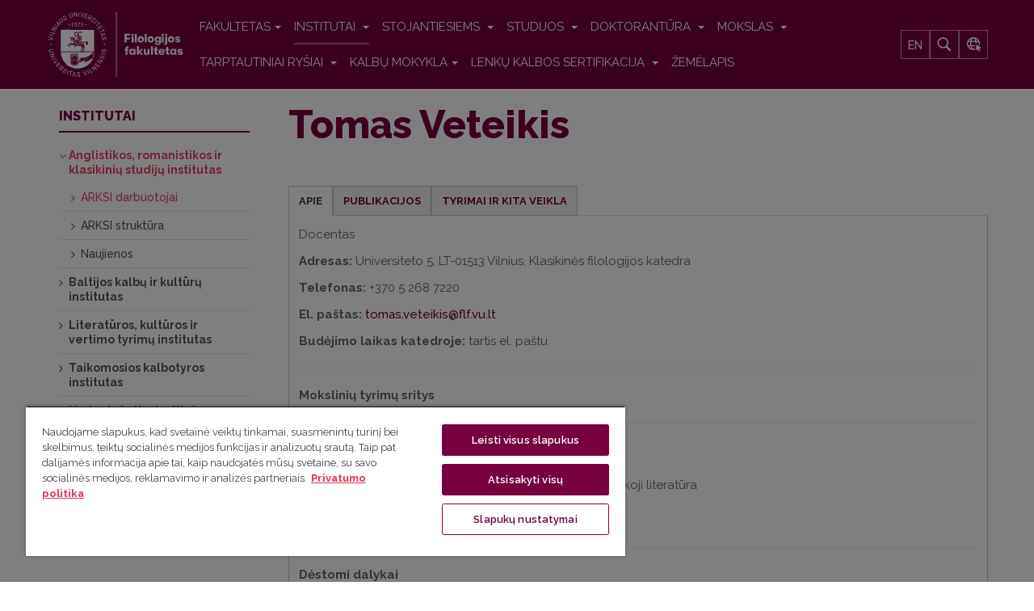

--- FILE ---
content_type: text/html; charset=utf-8
request_url: https://www.flf.vu.lt/institutai/arksi/darbuotojai?id=921:tomas-veteikis
body_size: 18503
content:

<!DOCTYPE html>
<html lang="lt-lt" dir="ltr"
	  class='com_content view-article itemid-1364 j31 mm-hover'>
<head prefix="og: http://ogp.me/ns# fb: http://ogp.me/ns/fb# article: http://ogp.me/ns/article#">
<link href="https://fonts.googleapis.com/css?family=Raleway:300,400,500,500i,600,700,800&amp;subset=latin-ext" rel="stylesheet">
<meta name="google-site-verification" content="io2en3fNbM1gQ5nYJcBZrEma9huKQKmoE6_gX1JwT94" />

	<base href="https://www.flf.vu.lt/institutai/arksi/darbuotojai" />
	<meta http-equiv="content-type" content="text/html; charset=utf-8" />
	<meta name="keywords" content="VU, Vilniaus universitetas, Filologijos fakultetas, fakultetas, institutas, anglistika, romanistika, klasika, klasikinės studijos, mokslinė veikla, darbuotojai, ARKSI darbuotojai" />
	<meta property="og:type" content="article" />
	<meta property="og:title" content="VU Filologijos fakultetas - Tomas Veteikis" />
	<meta property="og:url" content="https://www.flf.vu.lt/institutai/arksi/darbuotojai" />
	<meta property="og:site_name" content="VU Filologijos fakultetas" />
	<meta property="og:description" content="Institute vykdomi anglistikos, romanistikos ir klasikinių studijų sričių tyrimai." />
	<meta property="og:image" content="https://www.flf.vu.lt/dokumentai/logo_lt.png" />
	<meta name="description" content="Institute vykdomi anglistikos, romanistikos ir klasikinių studijų sričių tyrimai." />
	<title>VU Filologijos fakultetas - Tomas Veteikis</title>
	<link href="https://www.flf.vu.lt/en/?view=article&amp;id=1210:tomas-veteikis&amp;catid=108" rel="alternate" hreflang="en-GB" />
	<link href="https://www.flf.vu.lt/institutai/arksi/darbuotojai?id=921:tomas-veteikis" rel="alternate" hreflang="lt-LT" />
	<link href="/templates/ja_alumni/favicon.ico" rel="shortcut icon" type="image/vnd.microsoft.icon" />
	<link href="http://www.flf.vu.lt/institutai/arksi/darbuotojai?view=article&amp;id=921&amp;catid=95:kfk" rel="canonical" />
	<link rel="stylesheet" href="/media/com_jchoptimize/cache/css/eb6150488324d7d966a5325c0236010ae43eb4f32a2fc19fdad36367e292f7e9.css" />
	<link href="/media/plg_system_jcemediabox/css/jcemediabox.min.css?2c837ab2c7cadbdc35b5bd7115e9eff1" rel="stylesheet" type="text/css" />
	<link href="/media/tabs/css/style.min.css?v=8.4.0" rel="stylesheet" type="text/css" />
	<link href="/plugins/system/jce/css/content.css?523b29572f65154b8a6784c28ce809c2" rel="stylesheet" type="text/css" />
	<link rel="stylesheet" href="/media/com_jchoptimize/cache/css/eb6150488324d7d966a5325c0236010a112d8c1778c096aa9dca3e49355728ac.css" />
	
	<link href="/plugins/system/t3/base-bs3/fonts/font-awesome/css/font-awesome.min.css" rel="stylesheet" type="text/css" />
	<link rel="stylesheet" href="/media/com_jchoptimize/cache/css/eb6150488324d7d966a5325c0236010a584e7844637c7cde9a9a2cb3d1a207d6.css" />
	
	
	
	
	
	<link href="//fonts.googleapis.com/css?family=Frank+Ruhl+Libre:400,500,700|Libre+Franklin:400,500,700" rel="stylesheet" type="text/css" />
	<link href="//fonts.googleapis.com/css?family=Roboto:400,500,700,900" rel="stylesheet" type="text/css" />
	
	
	
	<link href="/media/mod_languages/css/template.css?523b29572f65154b8a6784c28ce809c2" rel="stylesheet" type="text/css" />
	<style type="text/css">

 .cloaked_email span:before { content: attr(data-ep-abb3f); } .cloaked_email span:after { content: attr(data-ep-ba06e); } 
</style>
	<script type="application/json" class="joomla-script-options new">{"csrf.token":"288452a5213f7b34f753d155c66ae779","system.paths":{"root":"","base":""},"rl_tabs":{"use_hash":1,"reload_iframes":0,"init_timeout":0,"urlscroll":0}}</script>
	
	
	
	
	
	
	<link href="https://www.flf.vu.lt/institutai/arksi/darbuotojai?id=921:tomas-veteikis" rel="alternate" hreflang="x-default" />

	
<!-- META FOR IOS & HANDHELD -->
	<meta name="viewport" content="width=device-width, initial-scale=1.0, maximum-scale=1.0, user-scalable=no"/>
	<style type="text/stylesheet">
		@-webkit-viewport   { width: device-width; }
		@-moz-viewport      { width: device-width; }
		@-ms-viewport       { width: device-width; }
		@-o-viewport        { width: device-width; }
		@viewport           { width: device-width; }
	</style>
	
<meta name="HandheldFriendly" content="true"/>
<meta name="apple-mobile-web-app-capable" content="YES"/>
<!-- //META FOR IOS & HANDHELD -->




<!-- Le HTML5 shim and media query for IE8 support -->
<!--[if lt IE 9]>
<script src="//html5shim.googlecode.com/svn/trunk/html5.js"></script>
<script type="text/javascript" src="/plugins/system/t3/base-bs3/js/respond.min.js"></script>
<![endif]-->

<!-- You can add Google Analytics here or use T3 Injection feature -->


<style>
.cc-checkboxes-filled input.cc-cookie-checkbox:checked+span:before {
	border-color: #78003f !important;
	background-color: #78003f !important;
}
input.cc-cookie-checkbox+span:after {
	background-image: none;
	border: none;
}
.cc-message-text {
	line-height: 1.6 !important;
}
.cc-cookie-checkbox label {
	color: #600032 !important;
}
.cc-color-override-334612914 .cc-highlight .cc-btn.cc-dismiss {
	color: #78003f !important;
	background-color: #fff !important;
}
.cc-color-override-334612914 .cc-highlight .cc-btn.cc-allow {
	color: #fff;
	background-color: #78003f;
}
div.cc-window a.cc-btn {
	border-radius: 5px !important;
	padding: 15px;
	text-decoration: none;
	border: 1px solid #78003f !important;
	text-transform: uppercase;
}
.cc-color-override-334612914 .cc-highlight .cc-btn.cc-allow:hover {
	background-color: #600032 !important;
}
.cc-color-override-334612914 .cc-highlight .cc-btn.cc-dismiss:hover {
	background-color: #600032 !important;
	color: #fff !important;
}
.cc-cookie, .cc-privacy {
	color: #600032 !important;
	text-decoration: none !important;
}
div.cc-window.cc-floating{
	max-width:32em
}
.cc-window {
background: #f6f6f6;
border-radius: 4px;
border: 1px solid #dcdcdc;
box-shadow: 0 0 31px 0 rgba(33, 33, 33, 0.15);
}
</style>

<style>
.ratio {
  position: relative;
  width: 100%;
}
.ratio::before {
  display: block;
  padding-top: var(--bs-aspect-ratio);
  content: "";
}
.ratio > * {
  position: absolute;
  top: 0;
  left: 0;
  width: 100%;
  height: 100%;
}
.ratio-16x9 {
  --bs-aspect-ratio: 56.25%;
}
.widget-title {
    font-family: "Raleway", sans-serif;
    font-weight: 800;
    color: #78003f;
font-size: 24px;
}

.vu-cards .card-text {
 font-size: 14px;
}
.vu-cards .card-title {
 font-size: 15px;
}
.vu-cards .card-subtitle {
 font-size: 14px;
}
.vu-cards .card-body div a {
 font-size: 14px;
}
</style>

	<script>
document.addEventListener("DOMContentLoaded", function() { 
var widget = document.getElementsByClassName('widget')[0];

widget.classList.remove('widget');
widget.classList.add('container');
});
</script>
<script src="/media/com_jchoptimize/cache/js/25c4dff22a96eb82f58b3a70e35b47d7a3250e8001de1ad73a5826cbed258c6e.js"></script>
	<script src="/media/plg_system_jcemediabox/js/jcemediabox.min.js?2c837ab2c7cadbdc35b5bd7115e9eff1" type="text/javascript"></script>
<script src="/media/tabs/js/script.min.js?v=8.4.0" type="text/javascript"></script>
<script src="/media/com_jchoptimize/cache/js/25c4dff22a96eb82f58b3a70e35b47d7d1d00169ad6641a4b09c7d815b3cee8c.js"></script>
	<script src="https://www.google.com/recaptcha/api.js?render=6Ldhre0jAAAAAPtOdmxjYw0h6Rw-l1kPM2mk5jOG" type="text/javascript"></script>
<script type="text/javascript">
jQuery(window).on('load',  function() {
				new JCaption('img.caption');
			});jQuery(function($){ initTooltips(); $("body").on("subform-row-add", initTooltips); function initTooltips (event, container) { container = container || document;$(container).find(".hasTooltip").tooltip({"html": true,"container": "body"});} });jQuery(document).ready(function(){WfMediabox.init({"base":"\/","theme":"standard","width":"","height":"","lightbox":0,"shadowbox":0,"icons":1,"overlay":1,"overlay_opacity":0,"overlay_color":"","transition_speed":300,"close":2,"labels":{"close":"Close","next":"Next","previous":"Previous","cancel":"Cancel","numbers":"{{numbers}}","numbers_count":"{{current}} of {{total}}","download":"Download"},"swipe":true,"expand_on_click":true});});
 window.RegularLabs=window.RegularLabs||{};window.RegularLabs.EmailProtector=window.RegularLabs.EmailProtector||{unCloak:function(e,g){document.querySelectorAll("."+e).forEach(function(a){var f="",c="";a.className=a.className.replace(" "+e,"");a.querySelectorAll("span").forEach(function(d){for(name in d.dataset)0===name.indexOf("epA")&&(f+=d.dataset[name]),0===name.indexOf("epB")&&(c=d.dataset[name]+c)});if(c){var b=a.nextElementSibling;b&&"script"===b.tagName.toLowerCase()&&b.parentNode.removeChild(b);b=f+c;g?(a.parentNode.href="mailto:"+b,a.parentNode.removeChild(a)):a.innerHTML=b}})}}; 
if (typeof window.grecaptcha !== 'undefined') { grecaptcha.ready(function() { grecaptcha.execute("6Ldhre0jAAAAAPtOdmxjYw0h6Rw-l1kPM2mk5jOG", {action:'homepage'});}); }
	</script>
<script type="text/javascript">
		//<![CDATA[
		if (navigator.userAgent.match(/IEMobile\/10\.0/)) {
			var msViewportStyle = document.createElement("style");
			msViewportStyle.appendChild(
				document.createTextNode("@-ms-viewport{width:auto!important}")
			);
			document.getElementsByTagName("head")[0].appendChild(msViewportStyle);
		}
		//]]>
	</script>
<script>(function(w,d,s,l,i){w[l]=w[l]||[];w[l].push({'gtm.start':
new Date().getTime(),event:'gtm.js'});var f=d.getElementsByTagName(s)[0],
j=d.createElement(s),dl=l!='dataLayer'?'&l='+l:'';j.async=true;j.src=
'https://www.googletagmanager.com/gtm.js?id='+i+dl;f.parentNode.insertBefore(j,f);
})(window,document,'script','dataLayer','GTM-M3385CZD');</script>
</head>

<body class="">
<!-- Google Tag Manager (noscript) -->
<noscript><iframe src="https://www.googletagmanager.com/ns.html?id=GTM-M3385CZD"
height="0" width="0" style="display:none;visibility:hidden"></iframe></noscript>
<!-- End Google Tag Manager (noscript) -->

<div class="t3-wrapper"> <!-- Need this wrapper for off-canvas menu. Remove if you don't use of-canvas -->

  
	<!-- TOPBAR -->
	<div class="wrap t3-topbar ">
    <div class="container">
      <div class="row">
        
				<!-- Top Bar -->
                <!-- // Top Bar -->

        					<div class="topbar-right pull-right col-xs-8 col-md-4">

						<!-- Off Canvas -->
													
<button class="btn btn-primary off-canvas-toggle " type="button" data-pos="right" data-nav="#t3-off-canvas" data-effect="off-canvas-effect-4">
  <i class="fa fa-bars"></i>
</button>

<!-- OFF-CANVAS SIDEBAR -->
<div id="t3-off-canvas" class="t3-off-canvas ">

  <div class="t3-off-canvas-header">
    <h2 class="t3-off-canvas-header-title">Sidebar</h2>
    <button type="button" class="close" data-dismiss="modal" aria-hidden="true">&times;</button>
  </div>

  <div class="t3-off-canvas-body">
    
  </div>

</div>
<!-- //OFF-CANVAS SIDEBAR -->

						
						<!-- head search -->
													<div class="dropdown nav-search pull-right">
								<a data-toggle="dropdown" href="#" class="dropdown-toggle">
									<i class="fa fa-search"></i>									
								</a>
								<div class="nav-child dropdown-menu container">
									<div class="dropdown-menu-inner">
										<div class="itp-gs">

	<form action="/paieska" method="get" accept-charset="utf-8">
        <div class="box_inner">
            <input name="gsquery" type="text" class="inputbox" placeholder="Ko ieškote?" value="" />
            
                <button type="submit" class="btn">
                </button>
                    </div>
	</form>
</div>
									</div>
								</div>
							</div>
												<!-- //head search -->

						<!-- topbar right -->
												<!-- // topbar right -->
					</div>
              </div>
    </div>
	</div>
	<!-- //TOPBAR -->


	
<!-- HEADER -->
<header id="t3-header" class="t3-header">
	<div class="container">
		<div class="row">

			<!-- LOGO -->
			<div class="logo">
				<div class="logo-image">
					<a href="/" title="Filologijos fakultetas">
													<img class="logo-img" src="/images/logo_flf.svg" alt="Filologijos fakultetas" />
																		<span>Filologijos fakultetas</span>
					</a>
					<small class="site-slogan"></small>
				</div>
			</div>
			<!-- //LOGO -->

			<!-- MAIN NAVIGATION -->
			<nav id="t3-mainnav" class="navbar navbar-default t3-mainnav pull-right">

					<!-- Brand and toggle get grouped for better mobile display -->
					<div class="navbar-header">

																				<button type="button" class="navbar-toggle" data-toggle="collapse" data-target=".t3-navbar-collapse">
								<i class="fa fa-bars"></i>
							</button>
											</div>

											<div class="t3-navbar-collapse navbar-collapse collapse"></div>
					
					<div class="t3-navbar navbar-collapse collapse">
						<div  class="t3-megamenu"  data-responsive="true">
<ul itemscope itemtype="http://www.schema.org/SiteNavigationElement" class="nav navbar-nav level0">
<li itemprop='name' class="dropdown mega" data-id="103" data-level="1">
<a itemprop='url' class=" dropdown-toggle"  href="/apie-fakulteta/istorija"   data-target="#" data-toggle="dropdown">FAKULTETAS<em class="caret"></em></a>

<div class="nav-child dropdown-menu mega-dropdown-menu"  ><div class="mega-dropdown-inner">
<div class="row">
<div class="col-xs-12 mega-col-nav" data-width="12"><div class="mega-inner">
<ul itemscope itemtype="http://www.schema.org/SiteNavigationElement" class="mega-nav level1">
<li itemprop='name'  data-id="496" data-level="2">
<a itemprop='url' class=""  href="/apie-fakulteta/istorija"   data-target="#">Istorija </a>

</li>
<li itemprop='name' class="dropdown-submenu mega" data-id="1409" data-level="2">
<a itemprop='url' class=""  href="/apie-fakulteta/struktura"   data-target="#">Struktūra </a>

<div class="nav-child dropdown-menu mega-dropdown-menu"  ><div class="mega-dropdown-inner">
<div class="row">
<div class="col-xs-12 mega-col-nav" data-width="12"><div class="mega-inner">
<ul itemscope itemtype="http://www.schema.org/SiteNavigationElement" class="mega-nav level2">
<li itemprop='name' class="dropdown-submenu mega" data-id="508" data-level="3">
<a itemprop='url' class=""  href="/apie-fakulteta/struktura/taryba"   data-target="#">Taryba </a>

<div class="nav-child dropdown-menu mega-dropdown-menu"  ><div class="mega-dropdown-inner">
<div class="row">
<div class="col-xs-12 mega-col-nav" data-width="12"><div class="mega-inner">
<ul itemscope itemtype="http://www.schema.org/SiteNavigationElement" class="mega-nav level3">
<li itemprop='name'  data-id="1331" data-level="4">
<a itemprop='url' class=""  href="/apie-fakulteta/struktura/taryba/flf-tarybos-naujienos"   data-target="#">Tarybos naujienos </a>

</li>
</ul>
</div></div>
</div>
</div></div>
</li>
<li itemprop='name'  data-id="507" data-level="3">
<a itemprop='url' class=""  href="/apie-fakulteta/struktura/dekanatas"   data-target="#">Dekanatas </a>

</li>
<li itemprop='name'  data-id="1410" data-level="3">
<a itemprop='url' class=""  href="/apie-fakulteta/struktura/studiju-skyrius"   data-target="#">Studijų skyrius </a>

</li>
<li itemprop='name'  data-id="1322" data-level="3">
<a itemprop='url' class=""  href="/apie-fakulteta/struktura/spk"   data-target="#">Studijų programų komitetai </a>

</li>
<li itemprop='name'  data-id="1339" data-level="3">
<a itemprop='url' class=""  href="/apie-fakulteta/struktura/studiju-kolegija"   data-target="#">Studijų kolegija </a>

</li>
<li itemprop='name'  data-id="1338" data-level="3">
<a itemprop='url' class=""  href="/apie-fakulteta/struktura/mokslo-kolegija"   data-target="#">Mokslo kolegija </a>

</li>
<li itemprop='name' class="dropdown-submenu mega" data-id="509" data-level="3">
<a itemprop='url' class=""  href="/apie-fakulteta/struktura/komisijos-ir-komitetai"   data-target="#">Komisijos ir komitetai </a>

<div class="nav-child dropdown-menu mega-dropdown-menu"  ><div class="mega-dropdown-inner">
<div class="row">
<div class="col-xs-12 mega-col-nav" data-width="12"><div class="mega-inner">
<ul itemscope itemtype="http://www.schema.org/SiteNavigationElement" class="mega-nav level3">
<li itemprop='name'  data-id="1341" data-level="4">
<a itemprop='url' class=""  href="/apie-fakulteta/struktura/komisijos-ir-komitetai/akademines-etikos-komisija"   data-target="#">Akademinės etikos komisija </a>

</li>
<li itemprop='name'  data-id="1345" data-level="4">
<a itemprop='url' class=""  href="/apie-fakulteta/struktura/komisijos-ir-komitetai/doktor-komitetas"   data-target="#">Doktorantūros komitetas </a>

</li>
<li itemprop='name'  data-id="1342" data-level="4">
<a itemprop='url' class=""  href="/apie-fakulteta/struktura/komisijos-ir-komitetai/gincu-komisija"   data-target="#">Ginčų nagrinėjimo komisija </a>

</li>
<li itemprop='name'  data-id="1344" data-level="4">
<a itemprop='url' class=""  href="/apie-fakulteta/struktura/komisijos-ir-komitetai/atestacijos-komisija"   data-target="#">Priėmimo-atestacijos komisija </a>

</li>
<li itemprop='name'  data-id="1807" data-level="4">
<a itemprop='url' class=""  href="/apie-fakulteta/struktura/komisijos-ir-komitetai/rinkimu-komisija"   data-target="#">Rinkimų komisija </a>

</li>
</ul>
</div></div>
</div>
</div></div>
</li>
</ul>
</div></div>
</div>
</div></div>
</li>
<li itemprop='name'  data-id="628" data-level="2">
<a itemprop='url' class=""  href="/apie-fakulteta/fakulteto-pastatai-ir-kiemeliai"   data-target="#">Fakulteto pastatai ir kiemeliai </a>

</li>
<li itemprop='name' class="dropdown-submenu mega" data-id="807" data-level="2">
<a itemprop='url' class=""  href="/apie-fakulteta/filomatai-studentu-moksline-draugija"   data-target="#">Filomatai: mokslinė draugija </a>

<div class="nav-child dropdown-menu mega-dropdown-menu"  ><div class="mega-dropdown-inner">
<div class="row">
<div class="col-xs-12 mega-col-nav" data-width="12"><div class="mega-inner">
<ul itemscope itemtype="http://www.schema.org/SiteNavigationElement" class="mega-nav level2">
<li itemprop='name'  data-id="1472" data-level="3">
<a itemprop='url' class=""  href="/apie-fakulteta/filomatai-studentu-moksline-draugija/naujienos"   data-target="#">Naujienos </a>

</li>
</ul>
</div></div>
</div>
</div></div>
</li>
<li itemprop='name'  data-id="574" data-level="2">
<a itemprop='url' class=""  href="/apie-fakulteta/draugijos"   data-target="#">Draugijos ir asociacijos </a>

</li>
<li itemprop='name'  data-id="1848" data-level="2">
<a itemprop='url' class=""  href="/apie-fakulteta/patalpu-nuoma"   data-target="#">Patalpų nuoma </a>

</li>
<li itemprop='name'  data-id="512" data-level="2">
<a itemprop='url' class=""  href="/apie-fakulteta/stiliaus-knyga"   data-target="#">Stiliaus knyga </a>

</li>
<li itemprop='name'  data-id="515" data-level="2">
<a itemprop='url' class=""  href="/apie-fakulteta/dokumentai"   data-target="#">Dokumentai </a>

</li>
</ul>
</div></div>
</div>
</div></div>
</li>
<li itemprop='name' class="active dropdown mega" data-id="505" data-level="1">
<a itemprop='url' class=" dropdown-toggle"  href="/institutai"   data-target="#" data-toggle="dropdown">Institutai <em class="caret"></em></a>

<div class="nav-child dropdown-menu mega-dropdown-menu"  ><div class="mega-dropdown-inner">
<div class="row">
<div class="col-xs-12 mega-col-nav" data-width="12"><div class="mega-inner">
<ul itemscope itemtype="http://www.schema.org/SiteNavigationElement" class="mega-nav level1">
<li itemprop='name' class="active dropdown-submenu mega" data-id="1317" data-level="2">
<a itemprop='url' class=""  href="/institutai/arksi"   data-target="#">Anglistikos, romanistikos ir klasikinių studijų institutas </a>

<div class="nav-child dropdown-menu mega-dropdown-menu"  ><div class="mega-dropdown-inner">
<div class="row">
<div class="col-xs-12 mega-col-nav" data-width="12"><div class="mega-inner">
<ul itemscope itemtype="http://www.schema.org/SiteNavigationElement" class="mega-nav level2">
<li itemprop='name' class="current active" data-id="1364" data-level="3">
<a itemprop='url' class=""  href="/institutai/arksi/darbuotojai"   data-target="#">ARKSI darbuotojai </a>

</li>
<li itemprop='name' class="dropdown-submenu mega" data-id="1433" data-level="3">
<a itemprop='url' class=""  href="/institutai/arksi/struktura"   data-target="#">ARKSI struktūra </a>

<div class="nav-child dropdown-menu mega-dropdown-menu"  ><div class="mega-dropdown-inner">
<div class="row">
<div class="col-xs-12 mega-col-nav" data-width="12"><div class="mega-inner">
<ul itemscope itemtype="http://www.schema.org/SiteNavigationElement" class="mega-nav level3">
<li itemprop='name' class="dropdown-submenu mega" data-id="585" data-level="4">
<a itemprop='url' class=""  href="/institutai/arksi/struktura/afk"   data-target="#">Anglų filologijos katedra </a>

<div class="nav-child dropdown-menu mega-dropdown-menu"  ><div class="mega-dropdown-inner">
<div class="row">
<div class="col-xs-12 mega-col-nav" data-width="12"><div class="mega-inner">
<ul itemscope itemtype="http://www.schema.org/SiteNavigationElement" class="mega-nav level4">
<li itemprop='name'  data-id="645" data-level="5">
<a itemprop='url' class=""  href="https://www.flf.vu.lt/institutai/arksi/darbuotojai#afk"   data-target="#">Darbuotojai</a>

</li>
<li itemprop='name'  data-id="822" data-level="5">
<a itemprop='url' class=""  href="/institutai/arksi/struktura/afk/el-istekliai"   data-target="#">Elektroniniai ištekliai </a>

</li>
<li itemprop='name'  data-id="1061" data-level="5">
<a itemprop='url' class=""  href="/institutai/arksi/struktura/afk/stipendijos"   data-target="#">Stipendijos </a>

</li>
</ul>
</div></div>
</div>
</div></div>
</li>
<li itemprop='name' class="dropdown-submenu mega" data-id="2027" data-level="4">
<a itemprop='url' class=""  href="/institutai/arksi/struktura/prancuzu-kalbos-literaturos-ir-kulturos-katedra"   data-target="#">Prancūzų kalbos, literatūros ir kultūros katedra </a>

<div class="nav-child dropdown-menu mega-dropdown-menu"  ><div class="mega-dropdown-inner">
<div class="row">
<div class="col-xs-12 mega-col-nav" data-width="12"><div class="mega-inner">
<ul itemscope itemtype="http://www.schema.org/SiteNavigationElement" class="mega-nav level4">
<li itemprop='name'  data-id="646" data-level="5">
<a itemprop='url' class=""  href="https://www.flf.vu.lt/institutai/arksi/darbuotojai#pklkk"   data-target="#">Darbuotojai</a>

</li>
</ul>
</div></div>
</div>
</div></div>
</li>
<li itemprop='name' class="dropdown-submenu mega" data-id="1434" data-level="4">
<a itemprop='url' class=""  href="/institutai/arksi/struktura/iklk"   data-target="#">Italų kalbotyros ir literatūros katedra </a>

<div class="nav-child dropdown-menu mega-dropdown-menu"  ><div class="mega-dropdown-inner">
<div class="row">
<div class="col-xs-12 mega-col-nav" data-width="12"><div class="mega-inner">
<ul itemscope itemtype="http://www.schema.org/SiteNavigationElement" class="mega-nav level4">
<li itemprop='name'  data-id="1449" data-level="5">
<a itemprop='url' class=""  href="https://www.flf.vu.lt/institutai/arksi/darbuotojai#iklk"   data-target="#">Darbuotojai</a>

</li>
</ul>
</div></div>
</div>
</div></div>
</li>
<li itemprop='name' class="dropdown-submenu mega" data-id="587" data-level="4">
<a itemprop='url' class=""  href="/institutai/arksi/struktura/kfk"   data-target="#">Klasikinės filologijos katedra </a>

<div class="nav-child dropdown-menu mega-dropdown-menu"  ><div class="mega-dropdown-inner">
<div class="row">
<div class="col-xs-12 mega-col-nav" data-width="12"><div class="mega-inner">
<ul itemscope itemtype="http://www.schema.org/SiteNavigationElement" class="mega-nav level4">
<li itemprop='name'  data-id="658" data-level="5">
<a itemprop='url' class=""  href="https://www.flf.vu.lt/institutai/arksi/darbuotojai#kfk"   data-target="#">Darbuotojai</a>

</li>
<li itemprop='name'  data-id="724" data-level="5">
<a itemprop='url' class=""  href="/institutai/arksi/struktura/kfk/el-istekliai"   data-target="#">Elektroniniai ištekliai </a>

</li>
<li itemprop='name'  data-id="1336" data-level="5">
<a itemprop='url' class=""  href="/institutai/arksi/struktura/kfk/lotynu-lietuviu-kalbu-zodynas"   data-target="#">Lotynų-lietuvių kalbų žodynas </a>

</li>
<li itemprop='name'  data-id="1658" data-level="5">
<a itemprop='url' class=""  href="/institutai/arksi/struktura/kfk/naujienos"   data-target="#">Naujienos </a>

</li>
<li itemprop='name'  data-id="1387" data-level="5">
<a itemprop='url' class=""  href="/institutai/arksi/struktura/kfk/otium"   data-target="#">Otium </a>

</li>
</ul>
</div></div>
</div>
</div></div>
</li>
<li itemprop='name'  data-id="1805" data-level="4">
<a itemprop='url' class=""  href="/institutai/arksi/struktura/mtg-apmastant-motinyste-thinking-motherhood"   data-target="#">MTG „Apmąstant motinystę“/‘Thinking motherhood’ </a>

</li>
</ul>
</div></div>
</div>
</div></div>
</li>
<li itemprop='name'  data-id="1326" data-level="3">
<a itemprop='url' class=""  href="/institutai/arksi/naujienos"   data-target="#">Naujienos </a>

</li>
</ul>
</div></div>
</div>
</div></div>
</li>
<li itemprop='name' class="dropdown-submenu mega" data-id="1318" data-level="2">
<a itemprop='url' class=""  href="/institutai/bkki"   data-target="#">Baltijos kalbų ir kultūrų institutas </a>

<div class="nav-child dropdown-menu mega-dropdown-menu"  ><div class="mega-dropdown-inner">
<div class="row">
<div class="col-xs-12 mega-col-nav" data-width="12"><div class="mega-inner">
<ul itemscope itemtype="http://www.schema.org/SiteNavigationElement" class="mega-nav level2">
<li itemprop='name'  data-id="1366" data-level="3">
<a itemprop='url' class=""  href="/institutai/bkki/darbuotojai"   data-target="#">BKKI darbuotojai </a>

</li>
<li itemprop='name' class="dropdown-submenu mega" data-id="1333" data-level="3">
<a itemprop='url' class=""  href="/institutai/bkki/struktura"   data-target="#">BKKI struktūra </a>

<div class="nav-child dropdown-menu mega-dropdown-menu"  ><div class="mega-dropdown-inner">
<div class="row">
<div class="col-xs-12 mega-col-nav" data-width="12"><div class="mega-inner">
<ul itemscope itemtype="http://www.schema.org/SiteNavigationElement" class="mega-nav level3">
<li itemprop='name' class="dropdown-submenu mega" data-id="586" data-level="4">
<a itemprop='url' class=""  href="/institutai/bkki/struktura/bk"   data-target="#">Baltistikos katedra </a>

<div class="nav-child dropdown-menu mega-dropdown-menu"  ><div class="mega-dropdown-inner">
<div class="row">
<div class="col-xs-12 mega-col-nav" data-width="12"><div class="mega-inner">
<ul itemscope itemtype="http://www.schema.org/SiteNavigationElement" class="mega-nav level4">
<li itemprop='name'  data-id="1386" data-level="5">
<a itemprop='url' class=""  href="https://www.flf.vu.lt/institutai/bkki/darbuotojai#bk"   data-target="#">Darbuotojai</a>

</li>
<li itemprop='name'  data-id="1385" data-level="5">
<a itemprop='url' class=""  href="/institutai/bkki/struktura/bk/bk-mokslas"   data-target="#">Mokslas </a>

</li>
<li itemprop='name'  data-id="1897" data-level="5">
<a itemprop='url' class=""  href="/institutai/bkki/struktura/bk/studijos"   data-target="#">Studijos </a>

</li>
<li itemprop='name'  data-id="1384" data-level="5">
<a itemprop='url' class=""  href="/institutai/bkki/struktura/bk/bk-naujienos"   data-target="#">Archyvas </a>

</li>
</ul>
</div></div>
</div>
</div></div>
</li>
<li itemprop='name'  data-id="1435" data-level="4">
<a itemprop='url' class=""  href="http://linguistics.flf.vu.lt/"   data-target="#">Bendrosios kalbotyros centras</a>

</li>
<li itemprop='name' class="dropdown-submenu mega" data-id="591" data-level="4">
<a itemprop='url' class=""  href="/institutai/bkki/struktura/pc"   data-target="#">Polonistikos centras </a>

<div class="nav-child dropdown-menu mega-dropdown-menu"  ><div class="mega-dropdown-inner">
<div class="row">
<div class="col-xs-12 mega-col-nav" data-width="12"><div class="mega-inner">
<ul itemscope itemtype="http://www.schema.org/SiteNavigationElement" class="mega-nav level4">
<li itemprop='name'  data-id="664" data-level="5">
<a itemprop='url' class=""  href="https://www.flf.vu.lt/institutai/bkki/darbuotojai#pc"   data-target="#">Darbuotojai</a>

</li>
</ul>
</div></div>
</div>
</div></div>
</li>
<li itemprop='name' class="dropdown-submenu mega" data-id="593" data-level="4">
<a itemprop='url' class=""  href="/institutai/bkki/struktura/rfk"   data-target="#">Slavistikos katedra </a>

<div class="nav-child dropdown-menu mega-dropdown-menu"  ><div class="mega-dropdown-inner">
<div class="row">
<div class="col-xs-12 mega-col-nav" data-width="12"><div class="mega-inner">
<ul itemscope itemtype="http://www.schema.org/SiteNavigationElement" class="mega-nav level4">
<li itemprop='name'  data-id="647" data-level="5">
<a itemprop='url' class=""  href="https://www.flf.vu.lt/institutai/bkki/darbuotojai#rfk"   data-target="#">Darbuotojai</a>

</li>
<li itemprop='name'  data-id="1388" data-level="5">
<a itemprop='url' class=""  href="/institutai/bkki/struktura/rfk/porrusky"   data-target="#">кафедра русской филологии </a>

</li>
</ul>
</div></div>
</div>
</div></div>
</li>
<li itemprop='name' class="dropdown-submenu mega" data-id="595" data-level="4">
<a itemprop='url' class=""  href="/institutai/bkki/struktura/sc"   data-target="#">Skandinavistikos centras </a>

<div class="nav-child dropdown-menu mega-dropdown-menu"  ><div class="mega-dropdown-inner">
<div class="row">
<div class="col-xs-12 mega-col-nav" data-width="12"><div class="mega-inner">
<ul itemscope itemtype="http://www.schema.org/SiteNavigationElement" class="mega-nav level4">
<li itemprop='name'  data-id="665" data-level="5">
<a itemprop='url' class=""  href="https://www.flf.vu.lt/institutai/bkki/darbuotojai#sc"   data-target="#">Darbuotojai</a>

</li>
<li itemprop='name'  data-id="1389" data-level="5">
<a itemprop='url' class=""  href="/institutai/bkki/struktura/sc/sc-mokslas"   data-target="#">Mokslas </a>

</li>
<li itemprop='name'  data-id="1390" data-level="5">
<a itemprop='url' class=""  href="/institutai/bkki/struktura/sc/sc-naujienos"   data-target="#">Naujienos </a>

</li>
<li itemprop='name'  data-id="1441" data-level="5">
<a itemprop='url' class=""  href="/institutai/bkki/struktura/sc/biblioteka"   data-target="#">Biblioteka </a>

</li>
</ul>
</div></div>
</div>
</div></div>
</li>
<li itemprop='name' class="dropdown-submenu mega" data-id="598" data-level="4">
<a itemprop='url' class=""  href="/institutai/bkki/struktura/vfk"   data-target="#">Vokiečių filologijos katedra </a>

<div class="nav-child dropdown-menu mega-dropdown-menu"  ><div class="mega-dropdown-inner">
<div class="row">
<div class="col-xs-12 mega-col-nav" data-width="12"><div class="mega-inner">
<ul itemscope itemtype="http://www.schema.org/SiteNavigationElement" class="mega-nav level4">
<li itemprop='name'  data-id="759" data-level="5">
<a itemprop='url' class=""  href="/institutai/bkki/struktura/vfk/naujienos"   data-target="#">Naujienos </a>

</li>
<li itemprop='name'  data-id="649" data-level="5">
<a itemprop='url' class=""  href="/institutai/bkki/struktura/vfk/darbuotojai"   data-target="#">Darbuotojai </a>

</li>
<li itemprop='name'  data-id="1393" data-level="5">
<a itemprop='url' class=""  href="/institutai/bkki/struktura/vfk/vfk-mokslas"   data-target="#">Mokslinė veikla </a>

</li>
<li itemprop='name'  data-id="1392" data-level="5">
<a itemprop='url' class=""  href="/institutai/bkki/struktura/vfk/vokieciu-filologijos-katedra-stojantiesiems"   data-target="#">Stojantiesiems </a>

</li>
<li itemprop='name'  data-id="1391" data-level="5">
<a itemprop='url' class=""  href="/institutai/bkki/struktura/vfk/informacija"   data-target="#">Studijuojantiems </a>

</li>
<li itemprop='name'  data-id="1878" data-level="5">
<a itemprop='url' class=""  href="/institutai/bkki/struktura/vfk/visuomenine-veikla"   data-target="#">Visuomeninė veikla </a>

</li>
<li itemprop='name'  data-id="1879" data-level="5">
<a itemprop='url' class=""  href="/institutai/bkki/struktura/vfk/istorija"   data-target="#">Istorija </a>

</li>
<li itemprop='name'  data-id="1394" data-level="5">
<a itemprop='url' class=""  href="/institutai/bkki/struktura/vfk/nuorodos"   data-target="#">Nuorodos </a>

</li>
<li itemprop='name'  data-id="1877" data-level="5">
<a itemprop='url' class=""  href="/institutai/bkki/struktura/vfk/kontaktai"   data-target="#">Kontaktai </a>

</li>
<li itemprop='name'  data-id="755" data-level="5">
<a itemprop='url' class=""  href="/institutai/bkki/struktura/vfk/germanistik"   data-target="#">Lehrstuhl für Deutsche Philologie </a>

</li>
<li itemprop='name'  data-id="797" data-level="5">
<a itemprop='url' class=""  href="/institutai/bkki/struktura/vfk/aktuelles"   data-target="#">Aktuelles </a>

</li>
</ul>
</div></div>
</div>
</div></div>
</li>
</ul>
</div></div>
</div>
</div></div>
</li>
<li itemprop='name'  data-id="1379" data-level="3">
<a itemprop='url' class=""  href="/institutai/bkki/projektai"   data-target="#">Projektai </a>

</li>
<li itemprop='name'  data-id="1323" data-level="3">
<a itemprop='url' class=""  href="/institutai/bkki/bkki-naujienos"   data-target="#">Naujienos </a>

</li>
<li itemprop='name'  data-id="1330" data-level="3">
<a itemprop='url' class=""  href="/institutai/bkki/renginiai-ir-seminarai"   data-target="#">Renginiai ir seminarai </a>

</li>
<li itemprop='name'  data-id="1454" data-level="3">
<a itemprop='url' class=""  href="/institutai/bkki/konferencijos"   data-target="#">Konferencijos </a>

</li>
</ul>
</div></div>
</div>
</div></div>
</li>
<li itemprop='name' class="dropdown-submenu mega" data-id="1319" data-level="2">
<a itemprop='url' class=""  href="/institutai/lkvti"   data-target="#">Literatūros, kultūros ir vertimo tyrimų institutas </a>

<div class="nav-child dropdown-menu mega-dropdown-menu"  ><div class="mega-dropdown-inner">
<div class="row">
<div class="col-xs-12 mega-col-nav" data-width="12"><div class="mega-inner">
<ul itemscope itemtype="http://www.schema.org/SiteNavigationElement" class="mega-nav level2">
<li itemprop='name'  data-id="1363" data-level="3">
<a itemprop='url' class=""  href="/institutai/lkvti/darbuotojai"   data-target="#">LKVTI darbuotojai </a>

</li>
<li itemprop='name' class="dropdown-submenu mega" data-id="1436" data-level="3">
<a itemprop='url' class=""  href="/institutai/lkvti/struktura"   data-target="#">LKVTI struktūra </a>

<div class="nav-child dropdown-menu mega-dropdown-menu"  ><div class="mega-dropdown-inner">
<div class="row">
<div class="col-xs-12 mega-col-nav" data-width="12"><div class="mega-inner">
<ul itemscope itemtype="http://www.schema.org/SiteNavigationElement" class="mega-nav level3">
<li itemprop='name' class="dropdown-submenu mega" data-id="584" data-level="4">
<a itemprop='url' class=""  href="/institutai/lkvti/struktura/greimas"   data-target="#">A.J. Greimo semiotikos ir literatūros teorijos centras </a>

<div class="nav-child dropdown-menu mega-dropdown-menu"  ><div class="mega-dropdown-inner">
<div class="row">
<div class="col-xs-12 mega-col-nav" data-width="12"><div class="mega-inner">
<ul itemscope itemtype="http://www.schema.org/SiteNavigationElement" class="mega-nav level4">
<li itemprop='name'  data-id="660" data-level="5">
<a itemprop='url' class=""  href="https://www.flf.vu.lt/institutai/lkvti/darbuotojai#greimas"   data-target="#">Darbuotojai</a>

</li>
</ul>
</div></div>
</div>
</div></div>
</li>
<li itemprop='name' class="dropdown-submenu mega" data-id="589" data-level="4">
<a itemprop='url' class=""  href="/institutai/lkvti/struktura/llk"   data-target="#">Lietuvių literatūros katedra </a>

<div class="nav-child dropdown-menu mega-dropdown-menu"  ><div class="mega-dropdown-inner">
<div class="row">
<div class="col-xs-12 mega-col-nav" data-width="12"><div class="mega-inner">
<ul itemscope itemtype="http://www.schema.org/SiteNavigationElement" class="mega-nav level4">
<li itemprop='name'  data-id="659" data-level="5">
<a itemprop='url' class=""  href="https://www.flf.vu.lt/institutai/lkvti/darbuotojai#llk"   data-target="#">Darbuotojai</a>

</li>
<li itemprop='name'  data-id="796" data-level="5">
<a itemprop='url' class=""  href="/institutai/lkvti/struktura/llk/naujienos"   data-target="#">Naujienos </a>

</li>
<li itemprop='name'  data-id="804" data-level="5">
<a itemprop='url' class=""  href="/institutai/lkvti/struktura/llk/studentams"   data-target="#">Informacija studentams </a>

</li>
</ul>
</div></div>
</div>
</div></div>
</li>
<li itemprop='name' class="dropdown-submenu mega" data-id="597" data-level="4">
<a itemprop='url' class=""  href="/institutai/lkvti/struktura/vsk"   data-target="#">Vertimo studijų katedra </a>

<div class="nav-child dropdown-menu mega-dropdown-menu"  ><div class="mega-dropdown-inner">
<div class="row">
<div class="col-xs-12 mega-col-nav" data-width="12"><div class="mega-inner">
<ul itemscope itemtype="http://www.schema.org/SiteNavigationElement" class="mega-nav level4">
<li itemprop='name'  data-id="667" data-level="5">
<a itemprop='url' class=""  href="https://www.flf.vu.lt/institutai/lkvti/darbuotojai#vsk"   data-target="#">Darbuotojai</a>

</li>
</ul>
</div></div>
</div>
</div></div>
</li>
<li itemprop='name'  data-id="1437" data-level="4">
<a itemprop='url' class=""  href="/institutai/lkvti/struktura/llsmtg"   data-target="#">Lyginamųjų literatūros studijų centras </a>

</li>
</ul>
</div></div>
</div>
</div></div>
</li>
<li itemprop='name'  data-id="1332" data-level="3">
<a itemprop='url' class=""  href="/institutai/lkvti/naujienos"   data-target="#">Naujienos </a>

</li>
</ul>
</div></div>
</div>
</div></div>
</li>
<li itemprop='name' class="dropdown-submenu mega" data-id="1320" data-level="2">
<a itemprop='url' class=""  href="/institutai/tki"   data-target="#">Taikomosios kalbotyros institutas </a>

<div class="nav-child dropdown-menu mega-dropdown-menu"  ><div class="mega-dropdown-inner">
<div class="row">
<div class="col-xs-12 mega-col-nav" data-width="12"><div class="mega-inner">
<ul itemscope itemtype="http://www.schema.org/SiteNavigationElement" class="mega-nav level2">
<li itemprop='name'  data-id="1365" data-level="3">
<a itemprop='url' class=""  href="/institutai/tki/darbuotojai"   data-target="#">TKI darbuotojai </a>

</li>
<li itemprop='name' class="dropdown-submenu mega" data-id="1438" data-level="3">
<a itemprop='url' class=""  href="/institutai/tki/struktura"   data-target="#">TKI struktura </a>

<div class="nav-child dropdown-menu mega-dropdown-menu"  ><div class="mega-dropdown-inner">
<div class="row">
<div class="col-xs-12 mega-col-nav" data-width="12"><div class="mega-inner">
<ul itemscope itemtype="http://www.schema.org/SiteNavigationElement" class="mega-nav level3">
<li itemprop='name'  data-id="1439" data-level="4">
<a itemprop='url' class=""  href="/institutai/tki/struktura/itc"   data-target="#">Įvairiakalbių tyrimų centras </a>

</li>
<li itemprop='name'  data-id="590" data-level="4">
<a itemprop='url' class=""  href="https://www.flf.vu.lt/lsk"   data-target="#">Lituanistinių studijų katedra</a>

</li>
<li itemprop='name' class="dropdown-submenu mega" data-id="588" data-level="4">
<a itemprop='url' class=""  href="/institutai/tki/struktura/lkk"   data-target="#">Lietuvių kalbos katedra </a>

<div class="nav-child dropdown-menu mega-dropdown-menu"  ><div class="mega-dropdown-inner">
<div class="row">
<div class="col-xs-12 mega-col-nav" data-width="12"><div class="mega-inner">
<ul itemscope itemtype="http://www.schema.org/SiteNavigationElement" class="mega-nav level4">
<li itemprop='name'  data-id="662" data-level="5">
<a itemprop='url' class=""  href="https://www.flf.vu.lt/institutai/tki/darbuotojai#lkk"   data-target="#">Darbuotojai</a>

</li>
<li itemprop='name'  data-id="827" data-level="5">
<a itemprop='url' class=""  href="/institutai/tki/struktura/lkk/lkk-naujienos"   data-target="#">Naujienos </a>

</li>
<li itemprop='name'  data-id="847" data-level="5">
<a itemprop='url' class=""  href="/institutai/tki/struktura/lkk/informacija"   data-target="#">Informacija </a>

</li>
</ul>
</div></div>
</div>
</div></div>
</li>
</ul>
</div></div>
</div>
</div></div>
</li>
<li itemprop='name'  data-id="1324" data-level="3">
<a itemprop='url' class=""  href="/institutai/tki/naujienos"   data-target="#">Naujienos </a>

</li>
</ul>
</div></div>
</div>
</div></div>
</li>
<li itemprop='name' class="dropdown-submenu mega" data-id="1321" data-level="2">
<a itemprop='url' class=""  href="/institutai/uki"   data-target="#">Užsienio kalbų institutas </a>

<div class="nav-child dropdown-menu mega-dropdown-menu"  ><div class="mega-dropdown-inner">
<div class="row">
<div class="col-xs-12 mega-col-nav" data-width="12"><div class="mega-inner">
<ul itemscope itemtype="http://www.schema.org/SiteNavigationElement" class="mega-nav level2">
<li itemprop='name'  data-id="1416" data-level="3">
<a itemprop='url' class=""  href="/institutai/uki/darbuotojai"   data-target="#">UKI darbuotojai </a>

</li>
<li itemprop='name' class="dropdown-submenu mega" data-id="1417" data-level="3">
<a itemprop='url' class=""  href="/institutai/uki/struktura"   data-target="#">UKI struktūra </a>

<div class="nav-child dropdown-menu mega-dropdown-menu"  ><div class="mega-dropdown-inner">
<div class="row">
<div class="col-xs-12 mega-col-nav" data-width="12"><div class="mega-inner">
<ul itemscope itemtype="http://www.schema.org/SiteNavigationElement" class="mega-nav level3">
<li itemprop='name'  data-id="1418" data-level="4">
<a itemprop='url' class=""  href="/institutai/uki/struktura/dktk"   data-target="#">Dalykinių kalbų tyrimų katedra </a>

</li>
<li itemprop='name'  data-id="1419" data-level="4">
<a itemprop='url' class=""  href="/institutai/uki/struktura/rkk"   data-target="#">Romanų kalbotyros katedra </a>

</li>
<li itemprop='name'  data-id="1420" data-level="4">
<a itemprop='url' class=""  href="/institutai/uki/struktura/mlc"   data-target="#">Medijų lingvistikos centras </a>

</li>
<li itemprop='name'  data-id="1421" data-level="4">
<a itemprop='url' class=""  href="/institutai/uki/struktura/ukdtk"   data-target="#">Užsienio kalbų didaktikos ir tyrimų katedra </a>

</li>
</ul>
</div></div>
</div>
</div></div>
</li>
<li itemprop='name'  data-id="1849" data-level="3">
<a itemprop='url' class=""  href="/institutai/uki/uki-projektai"   data-target="#">Projektai </a>

</li>
<li itemprop='name'  data-id="1413" data-level="3">
<a itemprop='url' class=""  href="/institutai/uki/naujienos"   data-target="#">Naujienos </a>

</li>
</ul>
</div></div>
</div>
</div></div>
</li>
<li itemprop='name'  data-id="1316" data-level="2">
<a itemprop='url' class=""  href="/institutai/katedros-centrai"   data-target="#">Institutų katedros ir centrai </a>

</li>
</ul>
</div></div>
</div>
</div></div>
</li>
<li itemprop='name' class="dropdown mega" data-id="533" data-level="1">
<a itemprop='url' class=" dropdown-toggle"  href="/stojantiesiems"   data-target="#" data-toggle="dropdown">Stojantiesiems <em class="caret"></em></a>

<div class="nav-child dropdown-menu mega-dropdown-menu"  ><div class="mega-dropdown-inner">
<div class="row">
<div class="col-xs-12 mega-col-nav" data-width="12"><div class="mega-inner">
<ul itemscope itemtype="http://www.schema.org/SiteNavigationElement" class="mega-nav level1">
<li itemprop='name'  data-id="526" data-level="2">
<a itemprop='url' class=""  href="/stojantiesiems/bakalauras" target="_blank"   data-target="#">Bakalauro studijos </a>

</li>
<li itemprop='name'  data-id="527" data-level="2">
<a itemprop='url' class=""  href="/stojantiesiems/magistrantura" target="_blank"   data-target="#">Magistrantūra </a>

</li>
<li itemprop='name'  data-id="1672" data-level="2">
<a itemprop='url' class=""  href="/stojantiesiems/veiklos-moksleiviams" target="_blank"   data-target="#">Veiklos moksleiviams </a>

</li>
<li itemprop='name'  data-id="1809" data-level="2">
<a itemprop='url' class=""  href="/stojantiesiems/mokytojams" target="_blank"   data-target="#">Mokytojams </a>

</li>
</ul>
</div></div>
</div>
</div></div>
</li>
<li itemprop='name' class="dropdown mega" data-id="110" data-level="1">
<a itemprop='url' class=" dropdown-toggle"  href="/studijos"   data-target="#" data-toggle="dropdown">STUDIJOS <em class="caret"></em></a>

<div class="nav-child dropdown-menu mega-dropdown-menu"  ><div class="mega-dropdown-inner">
<div class="row">
<div class="col-xs-12 mega-col-nav" data-width="12"><div class="mega-inner">
<ul itemscope itemtype="http://www.schema.org/SiteNavigationElement" class="mega-nav level1">
<li itemprop='name'  data-id="617" data-level="2">
<a itemprop='url' class=""  href="https://mif.vu.lt/timetable/flf/" target="_blank"   data-target="#">Tvarkaraščiai</a>

</li>
<li itemprop='name'  data-id="518" data-level="2">
<a itemprop='url' class=""  href="/studijos/studentams"   data-target="#">Studentams </a>

</li>
<li itemprop='name'  data-id="1475" data-level="2">
<a itemprop='url' class=""  href="https://www.vu.lt/studijos/studentams/karjeros-paslaugos"   data-target="#">Karjeros paslaugos</a>

</li>
<li itemprop='name'  data-id="497" data-level="2">
<a itemprop='url' class=""  href="https://filf.vusa.lt/lt"   data-target="#">Studentų atstovybė</a>

</li>
<li itemprop='name'  data-id="1243" data-level="2">
<a itemprop='url' class=""  href="https://www.vu.lt/studijos/studentams/studijos-ir-negalia"   data-target="#">Negalią turintiems studentams</a>

</li>
<li itemprop='name'  data-id="857" data-level="2">
<a itemprop='url' class=""  href="/studijos/neformalusis-svietimas"   data-target="#">Neformalusis švietimas </a>

</li>
<li itemprop='name'  data-id="1494" data-level="2">
<a itemprop='url' class=""  href="https://www.vu.lt/studijos/studentams/mentoryste"   data-target="#">Mentorystė</a>

</li>
<li itemprop='name'  data-id="1951" data-level="2">
<a itemprop='url' class=""  href="/studijos/laisvojo-klausytojo-sutartis"   data-target="#">Laisvojo klausytojo sutartis </a>

</li>
<li itemprop='name'  data-id="1978" data-level="2">
<a itemprop='url' class=""  href="/studijos/studiju-skyrius-ir-akademinis-konsultavimas"   data-target="#">Studijų skyrius ir akademinis konsultavimas </a>

</li>
</ul>
</div></div>
</div>
</div></div>
</li>
<li itemprop='name' class="dropdown mega" data-id="1966" data-level="1">
<a itemprop='url' class=" dropdown-toggle"  href="/doktorantura"   data-target="#" data-toggle="dropdown">Doktorantūra <em class="caret"></em></a>

<div class="nav-child dropdown-menu mega-dropdown-menu"  ><div class="mega-dropdown-inner">
<div class="row">
<div class="col-xs-12 mega-col-nav" data-width="12"><div class="mega-inner">
<ul itemscope itemtype="http://www.schema.org/SiteNavigationElement" class="mega-nav level1">
<li itemprop='name'  data-id="1971" data-level="2">
<a itemprop='url' class=""  href="/doktorantura/bendra-informacija"   data-target="#">Bendra informacija </a>

</li>
<li itemprop='name'  data-id="1967" data-level="2">
<a itemprop='url' class=""  href="/doktorantura/priemimas"   data-target="#">Priėmimas </a>

</li>
<li itemprop='name'  data-id="1969" data-level="2">
<a itemprop='url' class=""  href="/doktorantura/studiju-procesas"   data-target="#">Studijų procesas </a>

</li>
<li itemprop='name'  data-id="1970" data-level="2">
<a itemprop='url' class=""  href="/doktorantura/svarbus-kontaktai"   data-target="#">Svarbūs kontaktai </a>

</li>
<li itemprop='name'  data-id="1972" data-level="2">
<a itemprop='url' class=""  href="/doktorantura/disertaciju-gynimas"   data-target="#">Disertacijų gynimas </a>

</li>
<li itemprop='name'  data-id="1973" data-level="2">
<a itemprop='url' class=""  href="/doktorantura/dokumentai-ir-kita-informacija"   data-target="#">Dokumentai ir kita informacija </a>

</li>
</ul>
</div></div>
</div>
</div></div>
</li>
<li itemprop='name' class="dropdown mega" data-id="111" data-level="1">
<a itemprop='url' class=" dropdown-toggle"  href="/mokslas"   data-target="#" data-toggle="dropdown">MOKSLAS <em class="caret"></em></a>

<div class="nav-child dropdown-menu mega-dropdown-menu"  ><div class="mega-dropdown-inner">
<div class="row">
<div class="col-xs-12 mega-col-nav" data-width="12"><div class="mega-inner">
<ul itemscope itemtype="http://www.schema.org/SiteNavigationElement" class="mega-nav level1">
<li itemprop='name' class="dropdown-submenu mega" data-id="517" data-level="2">
<a itemprop='url' class=""  href="/mokslas/projektine-veikla"   data-target="#">Projektinė veikla </a>

<div class="nav-child dropdown-menu mega-dropdown-menu"  ><div class="mega-dropdown-inner">
<div class="row">
<div class="col-xs-12 mega-col-nav" data-width="12"><div class="mega-inner">
<ul itemscope itemtype="http://www.schema.org/SiteNavigationElement" class="mega-nav level2">
<li itemprop='name'  data-id="543" data-level="3">
<a itemprop='url' class=""  href="/mokslas/projektine-veikla/projektu-naujienos"   data-target="#">Projektų naujienos </a>

</li>
<li itemprop='name'  data-id="567" data-level="3">
<a itemprop='url' class=""  href="/mokslas/projektine-veikla/nacionaliniai-ir-tarptautiniai-projektai"   data-target="#">Nacionaliniai ir tarptautiniai projektai </a>

</li>
</ul>
</div></div>
</div>
</div></div>
</li>
<li itemprop='name'  data-id="729" data-level="2">
<a itemprop='url' class=""  href="/mokslas/podoktoranturos-stazuotes"   data-target="#">Podoktorantūros stažuotės </a>

</li>
<li itemprop='name'  data-id="182" data-level="2">
<a itemprop='url' class=""  href="/mokslas/disertacijos"   data-target="#">Disertacijos </a>

</li>
<li itemprop='name'  data-id="602" data-level="2">
<a itemprop='url' class=""  href="/mokslas/elektroniniai-istekliai"   data-target="#">Elektroniniai ištekliai </a>

</li>
<li itemprop='name'  data-id="183" data-level="2">
<a itemprop='url' class=""  href="/mokslas/renginiai-apdovanojimai"   data-target="#">Renginiai ir apdovanojimai </a>

</li>
<li itemprop='name'  data-id="1381" data-level="2">
<a itemprop='url' class=""  href="/mokslas/mokslo-leidiniai"   data-target="#">Mokslo leidiniai </a>

</li>
<li itemprop='name'  data-id="1624" data-level="2">
<a itemprop='url' class=""  href="/mokslas/mokslo-publikacijos"   data-target="#">Mokslo publikacijos </a>

</li>
<li itemprop='name'  data-id="1625" data-level="2">
<a itemprop='url' class=""  href="/mokslas/naryste-organizacijose"   data-target="#">Narystė organizacijose </a>

</li>
</ul>
</div></div>
</div>
</div></div>
</li>
<li itemprop='name' class="dropdown mega" data-id="112" data-level="1">
<a itemprop='url' class=" dropdown-toggle"  href="/tarptautiniai-rysiai"   data-target="#" data-toggle="dropdown">Tarptautiniai ryšiai <em class="caret"></em></a>

<div class="nav-child dropdown-menu mega-dropdown-menu"  ><div class="mega-dropdown-inner">
<div class="row">
<div class="col-xs-12 mega-col-nav" data-width="12"><div class="mega-inner">
<ul itemscope itemtype="http://www.schema.org/SiteNavigationElement" class="mega-nav level1">
<li itemprop='name'  data-id="1818" data-level="2">
<a itemprop='url' class=""  href="https://www.vu.lt/tarptautiniai-rysiai/partneryste"   data-target="#">Partnerystė</a>

</li>
<li itemprop='name'  data-id="1819" data-level="2">
<a itemprop='url' class=""  href="/tarptautiniai-rysiai/erasmus-studentams"   data-target="#">Erasmus+ studentams </a>

</li>
<li itemprop='name'  data-id="1820" data-level="2">
<a itemprop='url' class=""  href="/tarptautiniai-rysiai/erasmus-personalui"   data-target="#">Erasmus+ personalui </a>

</li>
<li itemprop='name'  data-id="1821" data-level="2">
<a itemprop='url' class=""  href="/tarptautiniai-rysiai/kitos-mainu-ir-studiju-uzsienyje-galimybes"   data-target="#">Kitos mainų ir studijų užsienyje galimybės </a>

</li>
<li itemprop='name'  data-id="1822" data-level="2">
<a itemprop='url' class=""  href="/tarptautiniai-rysiai/praktika-uzsienyje"   data-target="#">Praktika užsienyje </a>

</li>
</ul>
</div></div>
</div>
</div></div>
</li>
<li itemprop='name' class="dropdown mega" data-id="1569" data-level="1">
<a itemprop='url' class=" dropdown-toggle"  href="/kalbumokykla/apie"   data-target="#" data-toggle="dropdown">KALBŲ MOKYKLA<em class="caret"></em></a>

<div class="nav-child dropdown-menu mega-dropdown-menu"  ><div class="mega-dropdown-inner">
<div class="row">
<div class="col-xs-12 mega-col-nav" data-width="12"><div class="mega-inner">
<ul itemscope itemtype="http://www.schema.org/SiteNavigationElement" class="mega-nav level1">
<li itemprop='name'  data-id="1570" data-level="2">
<a itemprop='url' class=""  href="/kalbumokykla/apie"   data-target="#">Kas mes? </a>

</li>
<li itemprop='name'  data-id="1804" data-level="2">
<a itemprop='url' class=""  href="/kalbumokykla/klausytoju-atsiliepimai"   data-target="#">Klausytojų atsiliepimai </a>

</li>
<li itemprop='name'  data-id="1571" data-level="2">
<a itemprop='url' class=""  href="/kalbumokykla/kaip-uzsiregistruoti-i-uzsienio-kalbu-kursus"   data-target="#">Kaip užsiregistruoti į užsienio kalbų kursus </a>

</li>
<li itemprop='name'  data-id="2024" data-level="2">
<a itemprop='url' class=""  href="/kalbumokykla/snekamoji-anglu-kalba-pedagogams-kvalifikacijos-kelimo-kursas-mokytojams"   data-target="#">Šnekamoji anglų kalba pedagogams (kvalifikacijos kėlimo kursas mokytojams) </a>

</li>
<li itemprop='name'  data-id="2032" data-level="2">
<a itemprop='url' class=""  href="/kalbumokykla/klausytojas"   data-target="#">Klausytojas </a>

</li>
<li itemprop='name' class="dropdown-submenu mega" data-id="1572" data-level="2">
<a itemprop='url' class=""  href="/kalbumokykla/siulomi-kursai"   data-target="#">Siūlomi kursai </a>

<div class="nav-child dropdown-menu mega-dropdown-menu"  ><div class="mega-dropdown-inner">
<div class="row">
<div class="col-xs-12 mega-col-nav" data-width="12"><div class="mega-inner">
<ul itemscope itemtype="http://www.schema.org/SiteNavigationElement" class="mega-nav level2">
<li itemprop='name'  data-id="1847" data-level="3">
<a itemprop='url' class=""  href="/kalbumokykla/siulomi-kursai/anglu-kalbos-kursai-vu-destytojams"   data-target="#">Anglų kalbos kursai VU dėstytojams </a>

</li>
<li itemprop='name'  data-id="1573" data-level="3">
<a itemprop='url' class=""  href="/kalbumokykla/siulomi-kursai/anglu-kalba"   data-target="#">Anglų kalba </a>

</li>
<li itemprop='name'  data-id="1574" data-level="3">
<a itemprop='url' class=""  href="/kalbumokykla/siulomi-kursai/vokieciu-kalba"   data-target="#">Vokiečių kalba </a>

</li>
<li itemprop='name'  data-id="1575" data-level="3">
<a itemprop='url' class=""  href="/kalbumokykla/siulomi-kursai/prancuzu-kalba"   data-target="#">Prancūzų kalba </a>

</li>
<li itemprop='name'  data-id="1576" data-level="3">
<a itemprop='url' class=""  href="/kalbumokykla/siulomi-kursai/ispanu-kalba"   data-target="#">Ispanų kalba </a>

</li>
<li itemprop='name'  data-id="1577" data-level="3">
<a itemprop='url' class=""  href="/kalbumokykla/siulomi-kursai/rusu-kalba"   data-target="#">Rusų kalba </a>

</li>
<li itemprop='name' class="dropdown-submenu mega" data-id="1855" data-level="3">
<a itemprop='url' class=""  href="/kalbumokykla/siulomi-kursai/specializuoti-kursai"   data-target="#">Specializuoti kursai </a>

<div class="nav-child dropdown-menu mega-dropdown-menu"  ><div class="mega-dropdown-inner">
<div class="row">
<div class="col-xs-12 mega-col-nav" data-width="12"><div class="mega-inner">
<ul itemscope itemtype="http://www.schema.org/SiteNavigationElement" class="mega-nav level3">
<li itemprop='name'  data-id="1660" data-level="4">
<a itemprop='url' class=""  href="/kalbumokykla/siulomi-kursai/specializuoti-kursai/snekamosios-anglu-kalbos-kursas"   data-target="#">Šnekamosios anglų kalbos kursas </a>

</li>
</ul>
</div></div>
</div>
</div></div>
</li>
<li itemprop='name'  data-id="1857" data-level="3">
<a itemprop='url' class=""  href="/kalbumokykla/siulomi-kursai/nemokami-kursai"   data-target="#">Nemokami kursai </a>

</li>
<li itemprop='name' class="dropdown-submenu mega" data-id="1861" data-level="3">
<a itemprop='url' class=""  href="/kalbumokykla/siulomi-kursai/vasaros-kursai"   data-target="#">Vasaros kursai </a>

<div class="nav-child dropdown-menu mega-dropdown-menu"  ><div class="mega-dropdown-inner">
<div class="row">
<div class="col-xs-12 mega-col-nav" data-width="12"><div class="mega-inner">
<ul itemscope itemtype="http://www.schema.org/SiteNavigationElement" class="mega-nav level3">
<li itemprop='name'  data-id="1862" data-level="4">
<a itemprop='url' class=""  href="https://www.flf.vu.lt/lsk/kursai/vasaros-kursai"   data-target="#">Lietuvių kalbos kursai</a>

</li>
<li itemprop='name'  data-id="1863" data-level="4">
<a itemprop='url' class=""  href="/kalbumokykla/siulomi-kursai/vasaros-kursai/rusu-kalbos-kursai"   data-target="#">Rusų kalbos kursai </a>

</li>
</ul>
</div></div>
</div>
</div></div>
</li>
</ul>
</div></div>
</div>
</div></div>
</li>
<li itemprop='name'  data-id="1471" data-level="2">
<a itemprop='url' class=""  href="/kalbumokykla/registracija"   data-target="#">Registracija </a>

</li>
<li itemprop='name'  data-id="1578" data-level="2">
<a itemprop='url' class=""  href="/kalbumokykla/bekm"   data-target="#">Bendrieji Europos kalbų mokymosi, mokymo ir vertinimo metmenys (BEKM) </a>

</li>
<li itemprop='name'  data-id="1659" data-level="2">
<a itemprop='url' class=""  href="/kalbumokykla/kontaktai"   data-target="#">Kontaktai </a>

</li>
</ul>
</div></div>
</div>
</div></div>
</li>
<li itemprop='name' class="dropdown mega" data-id="1823" data-level="1">
<a itemprop='url' class=" dropdown-toggle"  href="/lenku-kalbos-sertifikacija"   data-target="#" data-toggle="dropdown">Lenkų kalbos sertifikacija <em class="caret"></em></a>

<div class="nav-child dropdown-menu mega-dropdown-menu"  ><div class="mega-dropdown-inner">
<div class="row">
<div class="col-xs-12 mega-col-nav" data-width="12"><div class="mega-inner">
<ul itemscope itemtype="http://www.schema.org/SiteNavigationElement" class="mega-nav level1">
<li itemprop='name'  data-id="1824" data-level="2">
<a itemprop='url' class=""  href="/lenku-kalbos-sertifikacija/lenku-kalbos-sertifikavimo-egzaminai"   data-target="#">Lenkų kalbos sertifikavimo egzaminai </a>

</li>
<li itemprop='name'  data-id="1825" data-level="2">
<a itemprop='url' class=""  href="/lenku-kalbos-sertifikacija/aktualijos"   data-target="#">Aktualijos </a>

</li>
<li itemprop='name'  data-id="1826" data-level="2">
<a itemprop='url' class=""  href="/lenku-kalbos-sertifikacija/registracijos-forma"   data-target="#">Registracijos forma </a>

</li>
<li itemprop='name'  data-id="1827" data-level="2">
<a itemprop='url' class=""  href="/lenku-kalbos-sertifikacija/egzamino-mokestis"   data-target="#">Egzamino mokestis </a>

</li>
<li itemprop='name'  data-id="1828" data-level="2">
<a itemprop='url' class=""  href="/lenku-kalbos-sertifikacija/sertifikacijos-kontaktai"   data-target="#">Kontaktai </a>

</li>
</ul>
</div></div>
</div>
</div></div>
</li>
<li itemprop='name'  data-id="1880" data-level="1">
<a itemprop='url' class=""  href="/zemelapis"   data-target="#">Žemėlapis </a>

</li>
</ul>
</div>

					</div>

			</nav>
            <div class="navbarIcons">
                                    <div class="mod-languages">

	<ul class="lang-inline" dir="ltr">
						<li>
			<a href="/en/?view=article&amp;id=1210:tomas-veteikis&amp;catid=108">
							EN						</a>
			</li>
							</ul>

</div>

                                <!-- head search -->
                                    <div class="dropdown nav-search pull-right">
                        <a data-toggle="dropdown" href="#" class="dropdown-toggle">
                            <i class="fa fa-search"></i>
                        </a>
                        <div class="nav-child dropdown-menu container">
                            <div class="dropdown-menu-inner">
                                <div class="itp-gs">

	<form action="/paieska" method="get" accept-charset="utf-8">
        <div class="box_inner">
            <input name="gsquery" type="text" class="inputbox" placeholder="Ko ieškote?" value="" />
            
                <button type="submit" class="btn">
                </button>
                    </div>
	</form>
</div>
                            </div>
                        </div>
                    </div>
                                <!-- //head search -->
                                    <div class="services-container">
                        

<div class="custom"  >
	<div class="e-services" title="E.paslaugos"><a href="https://www.vu.lt/it/epaslaugos" target="_blank" rel="noopener noreferrer"><img src="/images/icons8-services-20.png" alt="services" /></a></div></div>

                    </div>
                            </div>
			<!-- //MAIN NAVIGATION -->

		</div>
	</div>
</header>
<!-- //HEADER -->


	


	


	


	<div id="t3-mainbody" class="container t3-mainbody">
	<div class="row">

		<!-- MAIN CONTENT -->
		<div id="t3-content" class="t3-content col-xs-12 col-sm-8 col-sm-push-4 col-md-9 col-md-push-3">
						<div class="item-page clearfix">


<!-- Article -->
<article itemscope itemtype="http://schema.org/Article">
  <meta itemscope itemprop="mainEntityOfPage"  itemType="https://schema.org/WebPage" itemid="https://google.com/article"/>
	<meta itemprop="inLanguage" content="lt-LT" />


	
<header class="article-header clearfix">
	<h1 class="article-title" itemprop="headline">
					Tomas Veteikis			<meta itemprop="url" content="https://www.flf.vu.lt/institutai/arksi/darbuotojai?view=article&amp;id=921:tomas-veteikis&amp;catid=95:kfk" />
			</h1>

			</header>



<!-- VIDEO -->

<!-- // VIDEO -->


	

		
	<!-- EVENT -->
		<!-- // EVENT -->

	
	
	<section class="article-content clearfix" itemprop="articleBody">
		

<div class="rl_tabs nn_tabs outline_handles outline_content top align_left" role="presentation">
<!--googleoff: index-->
<a id="rl_tabs-scrollto_1" class="anchor rl_tabs-scroll nn_tabs-scroll"></a>
<ul class="nav nav-tabs" id="set-rl_tabs-1" role="tablist">
<li class="rl_tabs-tab nn_tabs-tab nav-item active" ><a href="#apie" class="rl_tabs-toggle nn_tabs-toggle nav-link" title="APIE" id="tab-apie" data-toggle="tab" data-id="apie" role="tab" aria-controls="apie" aria-selected="true"><span class="rl_tabs-toggle-inner nn_tabs-toggle-inner"><strong>APIE</strong></span></a></li>
<li class="rl_tabs-tab nn_tabs-tab nav-item" ><a href="#publikacijos" class="rl_tabs-toggle nn_tabs-toggle nav-link" title="PUBLIKACIJOS" id="tab-publikacijos" data-toggle="tab" data-id="publikacijos" role="tab" aria-controls="publikacijos" aria-selected="false"><span class="rl_tabs-toggle-inner nn_tabs-toggle-inner"><strong>PUBLIKACIJOS</strong></span></a></li>
<li class="rl_tabs-tab nn_tabs-tab nav-item" ><a href="#tyrimai-ir-kita-veikla" class="rl_tabs-toggle nn_tabs-toggle nav-link" title="TYRIMAI IR KITA VEIKLA" id="tab-tyrimai-ir-kita-veikla" data-toggle="tab" data-id="tyrimai-ir-kita-veikla" role="tab" aria-controls="tyrimai-ir-kita-veikla" aria-selected="false"><span class="rl_tabs-toggle-inner nn_tabs-toggle-inner"><strong>TYRIMAI IR KITA VEIKLA</strong></span></a></li>
</ul>
<!--googleon: index-->
<div class="tab-content">
<div class="tab-pane rl_tabs-pane nn_tabs-pane active" id="apie" role="tabpanel" aria-labelledby="tab-apie">
<h2 class="rl_tabs-title nn_tabs-title">
<a id="anchor-apie" class="anchor"></a>
APIE</h2>
<p>Docentas</p>
<p><strong>Adresas:</strong> Universiteto 5, LT-01513 Vilnius, Klasikinės filologijos katedra</p>
<p><strong>Telefonas:</strong> +370 5 268 7220&nbsp;&nbsp;</p>
<p><strong>El. paštas:&nbsp;</strong><!-- Šis el. pašto adresas yra apsaugotas nuo šlamšto --><a href="javascript:/* &Scaron;is el. pa&scaron;to adresas yra apsaugotas nuo &scaron;lam&scaron;to*/"><span class="cloaked_email ep_415e5b9e"><span data-ep-abb3f="&#116;&#111;m&#97;" data-ep-ba06e="&#117;&#46;&#108;t"><span data-ep-abb3f="&#115;.&#118;&#101;" data-ep-ba06e="&#108;&#102;.&#118;"><span data-ep-abb3f="t&#101;&#105;k" data-ep-ba06e="is&#64;&#102;"></span></span></span></span><script>RegularLabs.EmailProtector.unCloak("ep_415e5b9e");</script><span class="cloaked_email ep_22619be5" style="display:none;"><span data-ep-abb3f="to&#109;&#97;" data-ep-ba06e="u.&#108;t"><span data-ep-ba06e="&#108;&#102;&#46;&#118;" data-ep-abb3f="&#115;.&#118;&#101;"><span data-ep-ba06e="&#105;s&#64;f" data-ep-abb3f="&#116;&#101;i&#107;"></span></span></span></span></a><script>RegularLabs.EmailProtector.unCloak("ep_22619be5", true);</script></p>
<p><strong>Budėjimo laikas katedroje:&nbsp;</strong>tartis el. paštu</p>
<hr />
<p><strong>Mokslinių tyrimų sritys</strong></p>
<hr />
<ul style="list-style-type: circle;">
<li>Senoji graikų kalba ir literatūra</li>
<li>Lotynų&nbsp; kalba ir literatūra</li>
<li>Renesanso ir Baroko laikotarpio lotyniškoji ir graikiškoji literatūra</li>
<li>Senoji Lietuvos raštija</li>
<li>Švietimo istorija</li>
</ul>
<hr />
<p><strong>Dėstomi dalykai</strong></p>
<hr />
<ul style="list-style-type: circle;">
<li>Graikų kalba ir autoriai</li>
<li>Graikų autoriai ir antikinė eilėdara</li>
<li>Respublikos laikotarpio romėnų literatūra</li>
<li>Lotynų kalba</li>
</ul>


</div>
<div class="tab-pane rl_tabs-pane nn_tabs-pane" id="publikacijos" role="tabpanel" aria-labelledby="tab-publikacijos" hidden="hidden">
<h2 class="rl_tabs-title nn_tabs-title">
<a id="anchor-publikacijos" class="anchor"></a>
PUBLIKACIJOS</h2>
<p><a href="https://aleph.library.lt/F/KM1YQ53FRFX4F1DTGQD6LB1VAH49RPNB7BRQXN8DVJM3M85UPK-44778?func=find-b&amp;request=Tomas+Veteikis&amp;find_code=WRD&amp;adjacent=N&amp;local_base=&amp;filter_code_1=WLN&amp;filter_request_1=&amp;filter_code_2=WYR&amp;filter_request_2=&amp;filter_code_3=WYR&amp;filter_request_3=&amp;filter_code_4=WFM&amp;filter_request_4=&amp;filter_code_5=WSF&amp;filter_request_5=&amp;x=52&amp;y=9"><strong>VU mokslo publikacijų duomenų bazė</strong> </a></p>
<hr />
<p><strong>Monografijos ir studijos</strong></p>
<hr />
<ul style="list-style-type: circle;">
<li style="text-align: left;">„Mikalojus Husovianas epoch<span lang="LT">ų ir tapatybių sankirtose“, in: Mikalojus Husovianas.&nbsp;<em>Raštai.</em> Sudarė Sigitas Narbutas. Iš lotynų kalbos vertė Benediktas Kazlauskas, Sigitas Narbutas, Eugenija Ulčinaitė, Tomas Veteikis, Vilnius: Lietuvių literatūros ir tautosakos institutas, 2007, 207–302.</span></li>
</ul>
<ul style="list-style-type: circle;">
<li style="text-align: left;">[Mikalojus Kristupas Chaleckis], Alegorijos, arba Sutartiniai ženklai, per kuriuos Sukurtoji Meilė su pamilta antgamtiškąja simboliškai suartėja ir į vieną tartum dvi vandens versmės suteka. Iš Muziejaus Mikalojaus Kristupo Chaleckio iš Chalčo, Lietuvos Kunigaikštystės Didžiojo Ginklininko, Valkininkų, Lieponių ir kt. Seniūno, in: Mikalojaus Kristupo Chaleckio embleminių meditacijų knygos: Alegorijos (1618) ir Dvinaris (1642), sudarė Jolita Liškevičienė, Vilnius: VDA leidykla, 2020, 151-218.</li>
</ul>
<ul style="list-style-type: circle;">
<li style="text-align: left;">(with Gościwit Malinowski and Bartosz Awianowicz) “Poland and Lithuania” in: The Hellenizing Muse: A European Anthology of Poetry in Ancient Greek from the Renaissance to the Present, ed. by Filippomaria Pontani and Stefan Weise, (Trends in Classics – Pathways of Reception 6). Berlin: de Gruyter, 2021, pp. 604-647.</li>
</ul>
<hr />
<p style="text-align: justify;"><strong>Publikacijos</strong></p>
<hr />
<ul class="ol1" style="list-style-type: circle;">
<li class="li1" style="text-align: left;">,,Vokiečių Horacijus”, <i>Naujasis židinys</i>, 1996, 11/12 (lapkritis-gruodis), 708.</li>
</ul>
<ul class="ol1" style="list-style-type: circle;">
<li class="li1" style="text-align: left;">,,Marija Sarbievijaus odėse ir epodėse”, <i>Metai</i>, 1999 (sausis), 88-97.</li>
</ul>
<ul class="ol1" style="list-style-type: circle;">
<li class="li1" style="text-align: left;">„Šv. Hiacinto biografijos – švento gyvenimo testamentas ir apologija“, <i>Literatūra</i> 42 (3), 2000, 108–119.</li>
</ul>
<ul class="ol1" style="list-style-type: circle;">
<li class="li1" style="text-align: left;">„Graikų autorių recepcija Motiejaus Kazimiero Sarbievijaus kūryboje“, <i>Literatūra</i> 43 (3), 2001, 117–134.</li>
</ul>
<ul class="ol1" style="list-style-type: circle;">
<li class="li1" style="text-align: left;">„XVI a. Homero leidimai Lietuvoje ir kai kurios Homero recepcijos problemos“, <i>Literatūra</i> 44 (3), 2002, 75–86.</li>
</ul>
<ul class="ol1" style="list-style-type: circle;">
<li class="li1" style="text-align: left;">„Indoeuropiečių diglosijos problema: kai kurie ugnies ir vandens leksikos ir semantikos aspektai senuosiuose indų ir graikų poetiniuose tekstuose“, <i>Acta Orientalia Vilnensia</i>, 3, 2002, 66–80.</li>
</ul>
<ul class="ol1" style="list-style-type: circle;">
<li class="li1" style="text-align: left;">“Graikiško <i>Odarion’o</i> (1604) Šv. Kazimiero garbei autorystės problema”, <i>Literatūra</i> 48 (3), 2006, 89–103.</li>
</ul>
<ul class="ol1" style="list-style-type: circle;">
<li class="li1" style="text-align: left;">“Dvylikos Olimpo dievų vaizdavimas Enijaus <i>Analuose</i>”, <i>Literatūra</i> 50 (3), 2008, 7–35.&nbsp;</li>
</ul>
<ul class="ol1" style="list-style-type: circle;">
<li class="li1" style="text-align: left;">“Μελέται versificatoriae generosorum iuvenum Andreae et Alexandri Chodcievitiorum – exemplum scholasticae poeseos Christianae Europeae”, <i>Literatūra</i> 51 (3), 2009, 81-97.</li>
</ul>
<ul class="ol1" style="list-style-type: circle;">
<li class="li1" style="text-align: left;">“References to Isocrates in Aristotle’s <i>Art of Rhetoric</i>”, <i>Literatūra</i> 53(3), 2011, 7–40.</li>
</ul>
<ul class="ol1" style="list-style-type: circle;">
<li class="li1" style="text-align: left;">“Aspects of Self-presentation in the Speeches of Isocrates”. <i>Literatūra</i> 56 (3), 2014, 7–31.</li>
</ul>
<ul class="ol1" style="list-style-type: circle;">
<li class="li1" style="text-align: left;">“Isokratas apie εὖ φρονοῦντες: kai kurie semantiniai ir stilistiniai šio koncepto aspektai<span class="s2">”, <i>Literatūra</i> </span>57 (3), 2015, 20–46.</li>
</ul>
<ul class="ol1" style="list-style-type: circle;">
<li class="li1" style="text-align: left;">“Imitation of the <i>Carmina Moralia</i> of St. Gregory of Nazianzus in the 16th-century Greek poetry of Lithuania”, <i>Hellenostephanos. Humanist Greek in Early Modern Europe. Learned Communities between Antiquity and Contemporary Culture</i>, ed. Janika Päll and Ivo Volt. Tartu: University of Tartu Press, 2018 (<i>Acta Societatis Morgensternianae</i> VI-VII), 336-375</li>
</ul>
<ul class="ol1" style="list-style-type: circle;">
<li class="li1" style="text-align: left;">“<span class="s3">The <i>Cato Graeco-Latinus</i></span>&nbsp;by Johannes Mylius: A Monument from the Early Stage of the Humanist Education in Lithuania”, <i>The Classical Tradition in The Baltic Region. Perceptions and Adaptations of</i><span class="s4"><i> Greece and Rome</i>. </span>Edited by Arne Jönsson and Gregor Vogt-Spira. (<i>Spudasmata</i>. Studien zur Klassischen Philologie und ihren Grenzgebieten Begründet von Hildebrecht Hommel und Ernst Zinn, Bd. 171), Hildesheim-Zürich-New York: Georg Olms Verlag, 2017, 391-406.</li>
</ul>
<hr />
<p><strong>Vertimai</strong></p>
<hr />
<ul style="list-style-type: circle;">
<li class="p1" style="text-align: left;">(Kartu su kitais vertėjais): Mikalojus Husovianas. <i>Raštai</i>. Sudarė Sigitas Narbutas. Iš lotynų kalbos vertė Benediktas Kazlauskas, Sigitas Narbutas, Eugenija Ulčinaitė, Tomas Veteikis, Vilnius: Lietuvių literatūros ir tautosakos institutas, 2007.&nbsp;</li>
</ul>
<ul style="list-style-type: circle;">
<li class="p1" style="text-align: left;">(Kartu su kitais vertėjais): Diktis Kretietis. <i>Apie Trojos karą. Šešios knygos, išverstos Kvinto Septimijaus</i>. Daretas Frygas. <i>Apie Trojos žlugimą. Knyga, išversta Kornelijaus Nepoto</i>. Iš lotynų kalbos vertė Asta Vaškelienė, Veronika Gerliakienė ir Tomas Veteikis, Vilnius: Lietuvių literatūros ir tautosakos institutas, 2008.&nbsp;</li>
</ul>
<ul style="list-style-type: circle;">
<li class="p1" style="text-align: left;">(Kartu su kitais vertėjais): Jokūbas Voraginietis, <i>Aukso legenda, arba Šventųjų skaitiniai</i>. Pirma knyga. Vertė Veronika Gerliakienė, Sigitas Narbutas, Vaidilė Stalioraitytė ir Tomas Veteikis, Vilnius: Lietuvių literatūros ir tautosakos institutas, 2008.</li>
</ul>
<ul style="list-style-type: circle;">
<li class="p2" style="text-align: left;">(Kartu su kitais vertėjais): Jokūbas Voraginietis, <i>Aukso legenda, arba Šventųjų skaitiniai</i>. Antra knyga. Vertė Veronika Gerliakienė, Nijolė Klingaitė-Dasevičienė, Sigitas Narbutas, Vaidilė Stalioraitytė ir Tomas Veteikis, Vilnius: Lietuvių literatūros ir tautosakos institutas, 2008.</li>
</ul>
<ul style="list-style-type: circle;">
<li class="p1" style="text-align: left;">Jokūbas Baldė, <i>Dafnis gimė, arba Kristaus kūdikystė Betliejaus tvarte, piemenų globoje (I ekloga)</i>. Iš lotynų k. vertė Tomas Veteikis. In: <i>Naujasis židinys</i>, 1996, 11/12 (lapkritis-gruodis), 707-708.</li>
</ul>
<ul style="list-style-type: circle;">
<li class="p1" style="text-align: left;">Jokūbas Voraginietis, [<i>Aukso legenda</i>] <i>XCVI. Apie šventą Kristoforą</i>. Iš lotynų kalbos vertė Tomas Veteikis. In: <i>Senoji Lietuvos literatūra</i>, 25 knyga, Vilnius: Lietuvių literatūros ir tautosakos institutas, 2008, 105–142.</li>
</ul>
<ul style="list-style-type: circle;">
<li class="p1" style="text-align: left;">Pindaras. <i>I Nemėjinė odė</i>. [Iš senosios graikų kalbos vertė Tomas Veteikis] In: <i>Graikų literatūros chrestomatija</i>. Sudarė ir komentarus parašė Dalia Dilytė, parengė Irena Štikonaitė. Vilnius: Mintis, 2008, 175–178.</li>
</ul>
<ul style="list-style-type: circle;">
<li class="p1" style="text-align: left;">Matas Pretorijus, <i>Prūsijos įdomybės, arba Prūsijos regykla. Ketvirtas tomas: VII knyga. Prūsų bažnyčios kronika</i>. Parengė Ingė Lukšaitė bendradarbiaudama su V. Gerulaitiene, J.Kiliumi, T. Veteikiu, iš vokiečių kalbos vertė J. Kilius, iš lotynų kalbos vertė T. Veteikis. Vilnius: Lietuvos istorijos instituto leidykla, 2011.</li>
</ul>
<ul style="list-style-type: circle;">
<li class="p1" style="text-align: left;"><i>Ankstyvieji Vilniaus universiteto istorijos šaltiniai </i>/ sudarė Paulius Rabikauskas; [specialusis redaktorius Liudas Jovaiša ; dokumentus iš ispanų kalbos vertė Nomeda Miselytė, iš italų kalbos – Dainius Būrė, iš lotynų kalbos – Viktorija Bargailienė, Jūratė Baronienė, Mintautas Čiurinskas, Veronika Gerliakienė, Rita Katinaitė, Nijolė Klingaitė-Dasevičienė, Aušra Rinkūnaitė, Eugenija Ulčinaitė, Tomas Veteikis]. - Vilnius : Aidai, 2009 (Vilnius : Petro ofsetas).- 191, [1] p. ; 24 cm. - (Fontes historiae Universitatis Vilnensis / redaktorių kolegija: Vygintas Bronius Pšibilskis (koordinatorius) … [et al.]).</li>
</ul>
<ul style="list-style-type: circle;">
<li class="p1" style="text-align: left;">Matas Pretorijus, <i>Prūsijos įdomybės arba Prūsijos regykla = Deliciae Prussicae, oder Preussische Schaubühne, T. 5: VIII knyga, Senovės Prūsų valstybė; IX knyga, Pokyčiai Prūsijoje</i> / sudarė Ingė Lukšaitė, Vilija Gerulaitienė, Sabina Drevello, Jonas Kilius, Tomas Veteikis, Jürgen Buch, Vilnius: Lietuvos istorijos institutas, 2019.</li>
</ul>
<ul style="list-style-type: circle;">
<li class="p1" style="text-align: left;">[Mikalojus Kristupas Chaleckis], <i>Alegorijos, arba Sutartiniai ženklai, per kuriuos Sukurtoji Meilė su pamilta antgamtiškąja simboliškai suartėja ir į vieną tartum dvi vandens versmės suteka. Iš Muziejaus Mikalojaus Kristupo Chaleckio iš Chalčo, Lietuvos Kunigaikštystės Didžiojo Ginklininko, Valkininkų, Lieponių ir kt. Seniūno</i>, 151-218</li>
</ul>


</div>
<div class="tab-pane rl_tabs-pane nn_tabs-pane" id="tyrimai-ir-kita-veikla" role="tabpanel" aria-labelledby="tab-tyrimai-ir-kita-veikla" hidden="hidden">
<h2 class="rl_tabs-title nn_tabs-title">
<a id="anchor-tyrimai-ir-kita-veikla" class="anchor"></a>
TYRIMAI IR KITA VEIKLA</h2>
<p><strong>Disertacija</strong></p>
<hr />
<ul>
<li style="text-align: left;"><em>Graikų&nbsp;kalbos studijos ir graikiškoji kūryba Lietuvoje XVI–XVII amžiuje,</em> Vilniaus universitetas, Klasikinės filologijos katedra, 2004 m.</li>
</ul>
<hr />
<p><strong>Moksliniai projektai</strong></p>
<hr />
<ul style="list-style-type: circle;">
<li style="text-align: left;">Lietuvos mokslininkų grupių projektas LITTERA (2005-2006 m.), dalyvis; finansuojanti institucija: Lietuvos valstybinis mokslo ir studijų fondas.</li>
</ul>
<ul style="list-style-type: circle;">
<li style="text-align: left;">Lietuvos mokslininkų grupių projektas „Martyno Liudviko Rėzos kūrybos tyrimas ir publikavimas“. Tęstinis projektas: t. 3 („Traktatai“) ir t. 5 („Tautosaka“) – vertimas iš lotynų kalbos (2016-2018), dalyvis, finansuojanti institucija: LMT.</li>
</ul>
<ul style="list-style-type: circle;">
<li style="text-align: left;">Lietuvos mokslininkų grupių projektas „Mato Pretorijaus rankraščio Prūsijos įdomybės, arba Prūsijos regykla V tomo paskelbimas“ (2018-2019), dalyvis, finansuojanti institucija: LKT (dalinis finansavimas).</li>
</ul>
<ul style="list-style-type: circle;">
<li style="text-align: left;">Lietuvos mokslininkų grupių projektas „Mikalojaus Kristupo Chaleckio tikėjimo išpažinimo alegorijos ir emblemos“ (2015-2020), dalyvis, finansuojanti institucija: LMT.</li>
</ul>
<ul style="list-style-type: circle;">
<li style="text-align: left;">Tarptautinis mokslininkų grupių projektas „The Hellenizing Muse. An Anthology of Ancient Greek Poetry in Europe from the Renaissance to the Present“ (2017-2021), dalyvis, finansuojanti institucija: nėra.</li>
</ul>
<ul style="list-style-type: circle;">
<li style="text-align: left;">Tarptautinis mokslininkų grupių projektas „Neo-Latin and Humanist Greek Poetry in the Baltic Region. An Anthology“ (2019-2023), dalyvis ir Lietuvos mosklininkų grupės koordinatorius, finansuojanti institucija: LKT (dalinis finansavimas).</li>
</ul>
<ul style="list-style-type: circle;">
<li style="text-align: left;">Lietuvos mokslininkų grupių projektas „Antikinės retorikos šaltiniai“ (2021-2024), dalyvis, finansuojanti institucija: LMT.</li>
</ul>
<hr />
<p style="text-align: justify;"><strong>Konferencijos</strong></p>
<hr />
<ul style="list-style-type: circle;">
<li style="text-align: left;">„Μελέται versificatoriae generosorum iuvenum Andreae et Alexandri Chodcievitiorum – exemplum internationalis scholasticae poeseos Christianae“ (pranešimas lotynų k.) tarptautinėje mokslinėje konferencijoje „Colloquium Balticum VIII Vilnense“, vykusioje 2008 11 12–15&nbsp;Vilniaus universitete.</li>
</ul>
<ul style="list-style-type: circle;">
<li style="text-align: left;">„The Citations of Isocrates in Aristotle’s Art of Rhetoric“ (pranešimas anglų k.) tarptautiniame moksliniame seminare „Translating and interpreting Aristotle's Rhetoric“, vykusiame 2011 04 28–29 Tartu universitete (Estija).</li>
</ul>
<ul style="list-style-type: circle;">
<li style="text-align: left;">“Isocrates on eu phronountes: some semantic and stylistic aspects of the concept in his epideictic speeches on public and educational matters” (pranešimas anglų k.) tarptautinėje mokslinėje konferencijoje „Colloquium Balticum XI Lundense“, vykusioje 2012 11 8–10 Lunde (Švedija).</li>
</ul>
<ul style="list-style-type: circle;">
<li style="text-align: left;">“Aspects of Self-Display (self-praise, self-defence etc.) in the Speeches of Isocrates” (pranešimas anglų k.) tarptautinėje mokslinėje konferencijoje „Retoric and Performance (XIX Biennal Conference of ISHR)“, vykusioje 2013 07 24–27 Čikagoje (JAV).</li>
</ul>
<ul style="list-style-type: circle;">
<li style="text-align: left;">“Imitation of the Moral Poetry of Gregory of Nazianzus in the Humanist Greek Poetry of 16th-century Lithuania” (pranešimas anglų k.) tarptautinėje mokslinėje konferencijoje “HUMGRAECA: Humanist Greek in Early Modern Europe. Learned Communities between Antiquity and Contemporary Culture”, vykusioje 2014 05 8–10 Tartu (Estija).</li>
</ul>
<ul style="list-style-type: circle;">
<li style="text-align: left;">“Ὡς οἷόν τε περὶ ταῦτα διαπονητέον: Importance of Mastering Greek as Expressed in the Handwritten Greek Oration from 16th-Century Lithuania” (pranešimas anglų k.) tarptautinėje mokslinėje konferencijoje “LECTIO. The Impact of Learning Greek, Hebrew and ‘Oriental’ Languages. International conference”, vykusioje 2017 12 13–15 Levene (Belgija).</li>
</ul>
<ul style="list-style-type: circle;">
<li style="text-align: left;">“"Hellenizing Muse" in Europe: a Case of Poland and Lithuania” (pranešimas anglų k.) tarptautinėje mokslinėje konferencijoje “The Hellenizing Muse: a Workshop on neualtgriechische Gedichte”, vykusioje 2018 08 30-31 Venecijoje (Italija).</li>
</ul>
<ul style="list-style-type: circle;">
<li style="text-align: left;">“Specificity (locality) and Generality of Topics: Towards Characteristics and Assessment of the 16th-Century Greek Poems of Cod. Oss. 1137” (pranešimas anglų k.) tarptautinėje mokslinėje konferencijoje “Colloquium Balticum Marburgense XVII”, vykusioje 2019 11 28-30 Marburge/Rauischholzhausene (Vokietija).</li>
</ul>
<ul style="list-style-type: circle;">
<li style="text-align: left;">“Poetic Praise of Saints in Cod. Oss. 1137: Versified Piety in 16th-Century Lithuania” (pranešimas anglų k.) tarptautinėje mokslinėje konferencijoje “The 18th International Congress of the International Association for Neo-Latin Studies”, vykusioje 2022 07 31-08 05 Levene (Belgija).</li>
</ul>
</div></div></div> 	</section>

  <!-- footer -->
    <!-- //footer -->

  
	
	
	
</article>
<!-- //Article -->


</div>
		</div>
		<!-- //MAIN CONTENT -->

		<!-- SIDEBAR LEFT -->
		<div class="t3-sidebar t3-sidebar-left col-xs-12 col-sm-4 col-sm-pull-8 col-md-3 col-md-pull-9 ">
			        <div class="widget">
            <h2 class="widget-title">Institutai</h2>
            <div class="block-cont"><ul class="nav menu nav-icon">
<li class="item-1317 active deeper parent"><a href="/institutai/arksi" class="">Anglistikos, romanistikos ir klasikinių studijų institutas</a><ul class="nav-child unstyled small"><li class="item-1364 current active"><a href="/institutai/arksi/darbuotojai" class="">ARKSI darbuotojai</a></li><li class="item-1433 parent"><a href="/institutai/arksi/struktura" class="">ARKSI struktūra</a></li><li class="item-1326"><a href="/institutai/arksi/naujienos" class="">Naujienos</a></li></ul></li><li class="item-1318 parent"><a href="/institutai/bkki" class="">Baltijos kalbų ir kultūrų institutas</a></li><li class="item-1319 parent"><a href="/institutai/lkvti" class="">Literatūros, kultūros ir vertimo tyrimų institutas</a></li><li class="item-1320 parent"><a href="/institutai/tki" class="">Taikomosios kalbotyros institutas</a></li><li class="item-1321 parent"><a href="/institutai/uki" class="">Užsienio kalbų institutas</a></li><li class="item-1316"><a href="/institutai/katedros-centrai" class="">Institutų katedros ir centrai</a></li></ul>
</div></div>
    
		</div>
		<!-- //SIDEBAR LEFT -->

	</div>
</div> 


	


	


	
<!-- BACK TOP TOP BUTTON -->
<div id="back-to-top" data-spy="affix" data-offset-top="200" class="back-to-top hidden-xs hidden-sm affix-top">
  <button class="btn btn-primary" title="Back to Top"><i class="fa fa-long-arrow-up" aria-hidden="true"></i></button>
</div>

<script type="text/javascript">
(function($) {
  // Back to top
  $('#back-to-top').on('click', function(){
    $("html, body").animate({scrollTop: 0}, 500);
    return false;
  });
})(jQuery);
</script>
<!-- BACK TO TOP BUTTON -->

<!-- FOOTER -->
<footer id="t3-footer" class="wrap t3-footer">
	
	
	
	<section class="t3-copyright">
		<div class="container">
			<div class="row">
				<div class="col-md-12 copyright ">
					

<div class="custom"  >
	<p><a href="http://www.vu.lt/" target="_blank" rel="noopener">Vilniaus universitetas</a> Filologijos fakultetas | Universiteto g. 5, LT-01131 Vilnius&nbsp;</p>
<p><strong>Studijų skyriaus</strong> (studijų ir tvarkaraščio klausimai) &nbsp;tel.&nbsp;(0 5) 268 7208 | El. paštas&nbsp;<!-- Šis el. pašto adresas yra apsaugotas nuo šlamšto --><a href="javascript:/* &Scaron;is el. pa&scaron;to adresas yra apsaugotas nuo &scaron;lam&scaron;to*/"><span class="cloaked_email ep_acd56bb1"><span data-ep-abb3f="s&#116;&#117;" data-ep-ba06e="&#46;&#108;&#116;"><span data-ep-abb3f="&#100;&#105;j" data-ep-ba06e="&#46;&#118;&#117;"><span data-ep-ba06e="f&#108;&#102;" data-ep-abb3f="&#111;s&#64;"></span></span></span></span><script>RegularLabs.EmailProtector.unCloak("ep_acd56bb1");</script><span class="cloaked_email ep_cd4d6992" style="display:none;"><span data-ep-abb3f="stu" data-ep-ba06e="&#46;l&#116;"><span data-ep-abb3f="&#100;ij" data-ep-ba06e="&#46;v&#117;"><span data-ep-ba06e="&#102;&#108;&#102;" data-ep-abb3f="&#111;&#115;&#64;"></span></span></span></span></a><script>RegularLabs.EmailProtector.unCloak("ep_cd4d6992", true);</script>&nbsp;</p>
<p><strong>Administracijos</strong>&nbsp;(personalo, auditorijų ir komunikacijos klausimai) tel. (0 5) 268 7207 | El. paštas <!-- Šis el. pašto adresas yra apsaugotas nuo šlamšto --><a href="javascript:/* &Scaron;is el. pa&scaron;to adresas yra apsaugotas nuo &scaron;lam&scaron;to*/"><span class="cloaked_email ep_954fb137"><span data-ep-ba06e="" data-ep-abb3f="&#102;&#108;f"><span data-ep-abb3f="&#64;&#102;&#108;" data-ep-ba06e="&#116;"><span data-ep-abb3f="f&#46;v" data-ep-ba06e="&#117;.&#108;"></span></span></span></span><script>RegularLabs.EmailProtector.unCloak("ep_954fb137");</script><span class="cloaked_email ep_b9b21a23" style="display:none;"><span data-ep-abb3f="&#102;lf" data-ep-ba06e=""><span data-ep-ba06e="&#116;" data-ep-abb3f="&#64;&#102;&#108;"><span data-ep-ba06e="&#117;.&#108;" data-ep-abb3f="&#102;&#46;&#118;"></span></span></span></span></a><script>RegularLabs.EmailProtector.unCloak("ep_b9b21a23", true);</script></p>
<p><strong>Lietuvių kalbos kursų klausimai</strong> tel. (0 5) 268 7214 | <a href="/lsk">https://www.flf.vu.lt/lsk</a>&nbsp;| El. paštas <!-- Šis el. pašto adresas yra apsaugotas nuo šlamšto --><a href="javascript:/* &Scaron;is el. pa&scaron;to adresas yra apsaugotas nuo &scaron;lam&scaron;to*/"><span class="cloaked_email ep_f4582018"><span data-ep-ba06e="&#117;&#46;&#108;&#116;" data-ep-abb3f="an&#100;r"><span data-ep-abb3f="&#105;&#117;&#115;." data-ep-ba06e="&#108;f&#46;&#118;"><span data-ep-ba06e="&#105;&#115;&#64;&#102;" data-ep-abb3f="a&#112;&#105;n"></span></span></span></span><script>RegularLabs.EmailProtector.unCloak("ep_f4582018");</script><span class="cloaked_email ep_962eac34" style="display:none;"><span data-ep-ba06e="&#117;&#46;&#108;t" data-ep-abb3f="&#97;&#110;d&#114;"><span data-ep-abb3f="i&#117;&#115;&#46;" data-ep-ba06e="lf.&#118;"><span data-ep-ba06e="is&#64;&#102;" data-ep-abb3f="&#97;pi&#110;"></span></span></span></span></a><script>RegularLabs.EmailProtector.unCloak("ep_962eac34", true);</script>&nbsp;</p>
<p><a href="https://www.vu.lt/privatumo-politika" target="_blank" rel="noopener"><strong>VU privatumo politika</strong></a></p></div>

				</div>
							</div>
		</div>
	</section>

</footer>
<!-- //FOOTER -->

</div>

</body>

</html>

--- FILE ---
content_type: text/html; charset=utf-8
request_url: https://www.google.com/recaptcha/api2/anchor?ar=1&k=6Ldhre0jAAAAAPtOdmxjYw0h6Rw-l1kPM2mk5jOG&co=aHR0cHM6Ly93d3cuZmxmLnZ1Lmx0OjQ0Mw..&hl=en&v=N67nZn4AqZkNcbeMu4prBgzg&size=invisible&anchor-ms=20000&execute-ms=30000&cb=vehlfq4piw3l
body_size: 48905
content:
<!DOCTYPE HTML><html dir="ltr" lang="en"><head><meta http-equiv="Content-Type" content="text/html; charset=UTF-8">
<meta http-equiv="X-UA-Compatible" content="IE=edge">
<title>reCAPTCHA</title>
<style type="text/css">
/* cyrillic-ext */
@font-face {
  font-family: 'Roboto';
  font-style: normal;
  font-weight: 400;
  font-stretch: 100%;
  src: url(//fonts.gstatic.com/s/roboto/v48/KFO7CnqEu92Fr1ME7kSn66aGLdTylUAMa3GUBHMdazTgWw.woff2) format('woff2');
  unicode-range: U+0460-052F, U+1C80-1C8A, U+20B4, U+2DE0-2DFF, U+A640-A69F, U+FE2E-FE2F;
}
/* cyrillic */
@font-face {
  font-family: 'Roboto';
  font-style: normal;
  font-weight: 400;
  font-stretch: 100%;
  src: url(//fonts.gstatic.com/s/roboto/v48/KFO7CnqEu92Fr1ME7kSn66aGLdTylUAMa3iUBHMdazTgWw.woff2) format('woff2');
  unicode-range: U+0301, U+0400-045F, U+0490-0491, U+04B0-04B1, U+2116;
}
/* greek-ext */
@font-face {
  font-family: 'Roboto';
  font-style: normal;
  font-weight: 400;
  font-stretch: 100%;
  src: url(//fonts.gstatic.com/s/roboto/v48/KFO7CnqEu92Fr1ME7kSn66aGLdTylUAMa3CUBHMdazTgWw.woff2) format('woff2');
  unicode-range: U+1F00-1FFF;
}
/* greek */
@font-face {
  font-family: 'Roboto';
  font-style: normal;
  font-weight: 400;
  font-stretch: 100%;
  src: url(//fonts.gstatic.com/s/roboto/v48/KFO7CnqEu92Fr1ME7kSn66aGLdTylUAMa3-UBHMdazTgWw.woff2) format('woff2');
  unicode-range: U+0370-0377, U+037A-037F, U+0384-038A, U+038C, U+038E-03A1, U+03A3-03FF;
}
/* math */
@font-face {
  font-family: 'Roboto';
  font-style: normal;
  font-weight: 400;
  font-stretch: 100%;
  src: url(//fonts.gstatic.com/s/roboto/v48/KFO7CnqEu92Fr1ME7kSn66aGLdTylUAMawCUBHMdazTgWw.woff2) format('woff2');
  unicode-range: U+0302-0303, U+0305, U+0307-0308, U+0310, U+0312, U+0315, U+031A, U+0326-0327, U+032C, U+032F-0330, U+0332-0333, U+0338, U+033A, U+0346, U+034D, U+0391-03A1, U+03A3-03A9, U+03B1-03C9, U+03D1, U+03D5-03D6, U+03F0-03F1, U+03F4-03F5, U+2016-2017, U+2034-2038, U+203C, U+2040, U+2043, U+2047, U+2050, U+2057, U+205F, U+2070-2071, U+2074-208E, U+2090-209C, U+20D0-20DC, U+20E1, U+20E5-20EF, U+2100-2112, U+2114-2115, U+2117-2121, U+2123-214F, U+2190, U+2192, U+2194-21AE, U+21B0-21E5, U+21F1-21F2, U+21F4-2211, U+2213-2214, U+2216-22FF, U+2308-230B, U+2310, U+2319, U+231C-2321, U+2336-237A, U+237C, U+2395, U+239B-23B7, U+23D0, U+23DC-23E1, U+2474-2475, U+25AF, U+25B3, U+25B7, U+25BD, U+25C1, U+25CA, U+25CC, U+25FB, U+266D-266F, U+27C0-27FF, U+2900-2AFF, U+2B0E-2B11, U+2B30-2B4C, U+2BFE, U+3030, U+FF5B, U+FF5D, U+1D400-1D7FF, U+1EE00-1EEFF;
}
/* symbols */
@font-face {
  font-family: 'Roboto';
  font-style: normal;
  font-weight: 400;
  font-stretch: 100%;
  src: url(//fonts.gstatic.com/s/roboto/v48/KFO7CnqEu92Fr1ME7kSn66aGLdTylUAMaxKUBHMdazTgWw.woff2) format('woff2');
  unicode-range: U+0001-000C, U+000E-001F, U+007F-009F, U+20DD-20E0, U+20E2-20E4, U+2150-218F, U+2190, U+2192, U+2194-2199, U+21AF, U+21E6-21F0, U+21F3, U+2218-2219, U+2299, U+22C4-22C6, U+2300-243F, U+2440-244A, U+2460-24FF, U+25A0-27BF, U+2800-28FF, U+2921-2922, U+2981, U+29BF, U+29EB, U+2B00-2BFF, U+4DC0-4DFF, U+FFF9-FFFB, U+10140-1018E, U+10190-1019C, U+101A0, U+101D0-101FD, U+102E0-102FB, U+10E60-10E7E, U+1D2C0-1D2D3, U+1D2E0-1D37F, U+1F000-1F0FF, U+1F100-1F1AD, U+1F1E6-1F1FF, U+1F30D-1F30F, U+1F315, U+1F31C, U+1F31E, U+1F320-1F32C, U+1F336, U+1F378, U+1F37D, U+1F382, U+1F393-1F39F, U+1F3A7-1F3A8, U+1F3AC-1F3AF, U+1F3C2, U+1F3C4-1F3C6, U+1F3CA-1F3CE, U+1F3D4-1F3E0, U+1F3ED, U+1F3F1-1F3F3, U+1F3F5-1F3F7, U+1F408, U+1F415, U+1F41F, U+1F426, U+1F43F, U+1F441-1F442, U+1F444, U+1F446-1F449, U+1F44C-1F44E, U+1F453, U+1F46A, U+1F47D, U+1F4A3, U+1F4B0, U+1F4B3, U+1F4B9, U+1F4BB, U+1F4BF, U+1F4C8-1F4CB, U+1F4D6, U+1F4DA, U+1F4DF, U+1F4E3-1F4E6, U+1F4EA-1F4ED, U+1F4F7, U+1F4F9-1F4FB, U+1F4FD-1F4FE, U+1F503, U+1F507-1F50B, U+1F50D, U+1F512-1F513, U+1F53E-1F54A, U+1F54F-1F5FA, U+1F610, U+1F650-1F67F, U+1F687, U+1F68D, U+1F691, U+1F694, U+1F698, U+1F6AD, U+1F6B2, U+1F6B9-1F6BA, U+1F6BC, U+1F6C6-1F6CF, U+1F6D3-1F6D7, U+1F6E0-1F6EA, U+1F6F0-1F6F3, U+1F6F7-1F6FC, U+1F700-1F7FF, U+1F800-1F80B, U+1F810-1F847, U+1F850-1F859, U+1F860-1F887, U+1F890-1F8AD, U+1F8B0-1F8BB, U+1F8C0-1F8C1, U+1F900-1F90B, U+1F93B, U+1F946, U+1F984, U+1F996, U+1F9E9, U+1FA00-1FA6F, U+1FA70-1FA7C, U+1FA80-1FA89, U+1FA8F-1FAC6, U+1FACE-1FADC, U+1FADF-1FAE9, U+1FAF0-1FAF8, U+1FB00-1FBFF;
}
/* vietnamese */
@font-face {
  font-family: 'Roboto';
  font-style: normal;
  font-weight: 400;
  font-stretch: 100%;
  src: url(//fonts.gstatic.com/s/roboto/v48/KFO7CnqEu92Fr1ME7kSn66aGLdTylUAMa3OUBHMdazTgWw.woff2) format('woff2');
  unicode-range: U+0102-0103, U+0110-0111, U+0128-0129, U+0168-0169, U+01A0-01A1, U+01AF-01B0, U+0300-0301, U+0303-0304, U+0308-0309, U+0323, U+0329, U+1EA0-1EF9, U+20AB;
}
/* latin-ext */
@font-face {
  font-family: 'Roboto';
  font-style: normal;
  font-weight: 400;
  font-stretch: 100%;
  src: url(//fonts.gstatic.com/s/roboto/v48/KFO7CnqEu92Fr1ME7kSn66aGLdTylUAMa3KUBHMdazTgWw.woff2) format('woff2');
  unicode-range: U+0100-02BA, U+02BD-02C5, U+02C7-02CC, U+02CE-02D7, U+02DD-02FF, U+0304, U+0308, U+0329, U+1D00-1DBF, U+1E00-1E9F, U+1EF2-1EFF, U+2020, U+20A0-20AB, U+20AD-20C0, U+2113, U+2C60-2C7F, U+A720-A7FF;
}
/* latin */
@font-face {
  font-family: 'Roboto';
  font-style: normal;
  font-weight: 400;
  font-stretch: 100%;
  src: url(//fonts.gstatic.com/s/roboto/v48/KFO7CnqEu92Fr1ME7kSn66aGLdTylUAMa3yUBHMdazQ.woff2) format('woff2');
  unicode-range: U+0000-00FF, U+0131, U+0152-0153, U+02BB-02BC, U+02C6, U+02DA, U+02DC, U+0304, U+0308, U+0329, U+2000-206F, U+20AC, U+2122, U+2191, U+2193, U+2212, U+2215, U+FEFF, U+FFFD;
}
/* cyrillic-ext */
@font-face {
  font-family: 'Roboto';
  font-style: normal;
  font-weight: 500;
  font-stretch: 100%;
  src: url(//fonts.gstatic.com/s/roboto/v48/KFO7CnqEu92Fr1ME7kSn66aGLdTylUAMa3GUBHMdazTgWw.woff2) format('woff2');
  unicode-range: U+0460-052F, U+1C80-1C8A, U+20B4, U+2DE0-2DFF, U+A640-A69F, U+FE2E-FE2F;
}
/* cyrillic */
@font-face {
  font-family: 'Roboto';
  font-style: normal;
  font-weight: 500;
  font-stretch: 100%;
  src: url(//fonts.gstatic.com/s/roboto/v48/KFO7CnqEu92Fr1ME7kSn66aGLdTylUAMa3iUBHMdazTgWw.woff2) format('woff2');
  unicode-range: U+0301, U+0400-045F, U+0490-0491, U+04B0-04B1, U+2116;
}
/* greek-ext */
@font-face {
  font-family: 'Roboto';
  font-style: normal;
  font-weight: 500;
  font-stretch: 100%;
  src: url(//fonts.gstatic.com/s/roboto/v48/KFO7CnqEu92Fr1ME7kSn66aGLdTylUAMa3CUBHMdazTgWw.woff2) format('woff2');
  unicode-range: U+1F00-1FFF;
}
/* greek */
@font-face {
  font-family: 'Roboto';
  font-style: normal;
  font-weight: 500;
  font-stretch: 100%;
  src: url(//fonts.gstatic.com/s/roboto/v48/KFO7CnqEu92Fr1ME7kSn66aGLdTylUAMa3-UBHMdazTgWw.woff2) format('woff2');
  unicode-range: U+0370-0377, U+037A-037F, U+0384-038A, U+038C, U+038E-03A1, U+03A3-03FF;
}
/* math */
@font-face {
  font-family: 'Roboto';
  font-style: normal;
  font-weight: 500;
  font-stretch: 100%;
  src: url(//fonts.gstatic.com/s/roboto/v48/KFO7CnqEu92Fr1ME7kSn66aGLdTylUAMawCUBHMdazTgWw.woff2) format('woff2');
  unicode-range: U+0302-0303, U+0305, U+0307-0308, U+0310, U+0312, U+0315, U+031A, U+0326-0327, U+032C, U+032F-0330, U+0332-0333, U+0338, U+033A, U+0346, U+034D, U+0391-03A1, U+03A3-03A9, U+03B1-03C9, U+03D1, U+03D5-03D6, U+03F0-03F1, U+03F4-03F5, U+2016-2017, U+2034-2038, U+203C, U+2040, U+2043, U+2047, U+2050, U+2057, U+205F, U+2070-2071, U+2074-208E, U+2090-209C, U+20D0-20DC, U+20E1, U+20E5-20EF, U+2100-2112, U+2114-2115, U+2117-2121, U+2123-214F, U+2190, U+2192, U+2194-21AE, U+21B0-21E5, U+21F1-21F2, U+21F4-2211, U+2213-2214, U+2216-22FF, U+2308-230B, U+2310, U+2319, U+231C-2321, U+2336-237A, U+237C, U+2395, U+239B-23B7, U+23D0, U+23DC-23E1, U+2474-2475, U+25AF, U+25B3, U+25B7, U+25BD, U+25C1, U+25CA, U+25CC, U+25FB, U+266D-266F, U+27C0-27FF, U+2900-2AFF, U+2B0E-2B11, U+2B30-2B4C, U+2BFE, U+3030, U+FF5B, U+FF5D, U+1D400-1D7FF, U+1EE00-1EEFF;
}
/* symbols */
@font-face {
  font-family: 'Roboto';
  font-style: normal;
  font-weight: 500;
  font-stretch: 100%;
  src: url(//fonts.gstatic.com/s/roboto/v48/KFO7CnqEu92Fr1ME7kSn66aGLdTylUAMaxKUBHMdazTgWw.woff2) format('woff2');
  unicode-range: U+0001-000C, U+000E-001F, U+007F-009F, U+20DD-20E0, U+20E2-20E4, U+2150-218F, U+2190, U+2192, U+2194-2199, U+21AF, U+21E6-21F0, U+21F3, U+2218-2219, U+2299, U+22C4-22C6, U+2300-243F, U+2440-244A, U+2460-24FF, U+25A0-27BF, U+2800-28FF, U+2921-2922, U+2981, U+29BF, U+29EB, U+2B00-2BFF, U+4DC0-4DFF, U+FFF9-FFFB, U+10140-1018E, U+10190-1019C, U+101A0, U+101D0-101FD, U+102E0-102FB, U+10E60-10E7E, U+1D2C0-1D2D3, U+1D2E0-1D37F, U+1F000-1F0FF, U+1F100-1F1AD, U+1F1E6-1F1FF, U+1F30D-1F30F, U+1F315, U+1F31C, U+1F31E, U+1F320-1F32C, U+1F336, U+1F378, U+1F37D, U+1F382, U+1F393-1F39F, U+1F3A7-1F3A8, U+1F3AC-1F3AF, U+1F3C2, U+1F3C4-1F3C6, U+1F3CA-1F3CE, U+1F3D4-1F3E0, U+1F3ED, U+1F3F1-1F3F3, U+1F3F5-1F3F7, U+1F408, U+1F415, U+1F41F, U+1F426, U+1F43F, U+1F441-1F442, U+1F444, U+1F446-1F449, U+1F44C-1F44E, U+1F453, U+1F46A, U+1F47D, U+1F4A3, U+1F4B0, U+1F4B3, U+1F4B9, U+1F4BB, U+1F4BF, U+1F4C8-1F4CB, U+1F4D6, U+1F4DA, U+1F4DF, U+1F4E3-1F4E6, U+1F4EA-1F4ED, U+1F4F7, U+1F4F9-1F4FB, U+1F4FD-1F4FE, U+1F503, U+1F507-1F50B, U+1F50D, U+1F512-1F513, U+1F53E-1F54A, U+1F54F-1F5FA, U+1F610, U+1F650-1F67F, U+1F687, U+1F68D, U+1F691, U+1F694, U+1F698, U+1F6AD, U+1F6B2, U+1F6B9-1F6BA, U+1F6BC, U+1F6C6-1F6CF, U+1F6D3-1F6D7, U+1F6E0-1F6EA, U+1F6F0-1F6F3, U+1F6F7-1F6FC, U+1F700-1F7FF, U+1F800-1F80B, U+1F810-1F847, U+1F850-1F859, U+1F860-1F887, U+1F890-1F8AD, U+1F8B0-1F8BB, U+1F8C0-1F8C1, U+1F900-1F90B, U+1F93B, U+1F946, U+1F984, U+1F996, U+1F9E9, U+1FA00-1FA6F, U+1FA70-1FA7C, U+1FA80-1FA89, U+1FA8F-1FAC6, U+1FACE-1FADC, U+1FADF-1FAE9, U+1FAF0-1FAF8, U+1FB00-1FBFF;
}
/* vietnamese */
@font-face {
  font-family: 'Roboto';
  font-style: normal;
  font-weight: 500;
  font-stretch: 100%;
  src: url(//fonts.gstatic.com/s/roboto/v48/KFO7CnqEu92Fr1ME7kSn66aGLdTylUAMa3OUBHMdazTgWw.woff2) format('woff2');
  unicode-range: U+0102-0103, U+0110-0111, U+0128-0129, U+0168-0169, U+01A0-01A1, U+01AF-01B0, U+0300-0301, U+0303-0304, U+0308-0309, U+0323, U+0329, U+1EA0-1EF9, U+20AB;
}
/* latin-ext */
@font-face {
  font-family: 'Roboto';
  font-style: normal;
  font-weight: 500;
  font-stretch: 100%;
  src: url(//fonts.gstatic.com/s/roboto/v48/KFO7CnqEu92Fr1ME7kSn66aGLdTylUAMa3KUBHMdazTgWw.woff2) format('woff2');
  unicode-range: U+0100-02BA, U+02BD-02C5, U+02C7-02CC, U+02CE-02D7, U+02DD-02FF, U+0304, U+0308, U+0329, U+1D00-1DBF, U+1E00-1E9F, U+1EF2-1EFF, U+2020, U+20A0-20AB, U+20AD-20C0, U+2113, U+2C60-2C7F, U+A720-A7FF;
}
/* latin */
@font-face {
  font-family: 'Roboto';
  font-style: normal;
  font-weight: 500;
  font-stretch: 100%;
  src: url(//fonts.gstatic.com/s/roboto/v48/KFO7CnqEu92Fr1ME7kSn66aGLdTylUAMa3yUBHMdazQ.woff2) format('woff2');
  unicode-range: U+0000-00FF, U+0131, U+0152-0153, U+02BB-02BC, U+02C6, U+02DA, U+02DC, U+0304, U+0308, U+0329, U+2000-206F, U+20AC, U+2122, U+2191, U+2193, U+2212, U+2215, U+FEFF, U+FFFD;
}
/* cyrillic-ext */
@font-face {
  font-family: 'Roboto';
  font-style: normal;
  font-weight: 900;
  font-stretch: 100%;
  src: url(//fonts.gstatic.com/s/roboto/v48/KFO7CnqEu92Fr1ME7kSn66aGLdTylUAMa3GUBHMdazTgWw.woff2) format('woff2');
  unicode-range: U+0460-052F, U+1C80-1C8A, U+20B4, U+2DE0-2DFF, U+A640-A69F, U+FE2E-FE2F;
}
/* cyrillic */
@font-face {
  font-family: 'Roboto';
  font-style: normal;
  font-weight: 900;
  font-stretch: 100%;
  src: url(//fonts.gstatic.com/s/roboto/v48/KFO7CnqEu92Fr1ME7kSn66aGLdTylUAMa3iUBHMdazTgWw.woff2) format('woff2');
  unicode-range: U+0301, U+0400-045F, U+0490-0491, U+04B0-04B1, U+2116;
}
/* greek-ext */
@font-face {
  font-family: 'Roboto';
  font-style: normal;
  font-weight: 900;
  font-stretch: 100%;
  src: url(//fonts.gstatic.com/s/roboto/v48/KFO7CnqEu92Fr1ME7kSn66aGLdTylUAMa3CUBHMdazTgWw.woff2) format('woff2');
  unicode-range: U+1F00-1FFF;
}
/* greek */
@font-face {
  font-family: 'Roboto';
  font-style: normal;
  font-weight: 900;
  font-stretch: 100%;
  src: url(//fonts.gstatic.com/s/roboto/v48/KFO7CnqEu92Fr1ME7kSn66aGLdTylUAMa3-UBHMdazTgWw.woff2) format('woff2');
  unicode-range: U+0370-0377, U+037A-037F, U+0384-038A, U+038C, U+038E-03A1, U+03A3-03FF;
}
/* math */
@font-face {
  font-family: 'Roboto';
  font-style: normal;
  font-weight: 900;
  font-stretch: 100%;
  src: url(//fonts.gstatic.com/s/roboto/v48/KFO7CnqEu92Fr1ME7kSn66aGLdTylUAMawCUBHMdazTgWw.woff2) format('woff2');
  unicode-range: U+0302-0303, U+0305, U+0307-0308, U+0310, U+0312, U+0315, U+031A, U+0326-0327, U+032C, U+032F-0330, U+0332-0333, U+0338, U+033A, U+0346, U+034D, U+0391-03A1, U+03A3-03A9, U+03B1-03C9, U+03D1, U+03D5-03D6, U+03F0-03F1, U+03F4-03F5, U+2016-2017, U+2034-2038, U+203C, U+2040, U+2043, U+2047, U+2050, U+2057, U+205F, U+2070-2071, U+2074-208E, U+2090-209C, U+20D0-20DC, U+20E1, U+20E5-20EF, U+2100-2112, U+2114-2115, U+2117-2121, U+2123-214F, U+2190, U+2192, U+2194-21AE, U+21B0-21E5, U+21F1-21F2, U+21F4-2211, U+2213-2214, U+2216-22FF, U+2308-230B, U+2310, U+2319, U+231C-2321, U+2336-237A, U+237C, U+2395, U+239B-23B7, U+23D0, U+23DC-23E1, U+2474-2475, U+25AF, U+25B3, U+25B7, U+25BD, U+25C1, U+25CA, U+25CC, U+25FB, U+266D-266F, U+27C0-27FF, U+2900-2AFF, U+2B0E-2B11, U+2B30-2B4C, U+2BFE, U+3030, U+FF5B, U+FF5D, U+1D400-1D7FF, U+1EE00-1EEFF;
}
/* symbols */
@font-face {
  font-family: 'Roboto';
  font-style: normal;
  font-weight: 900;
  font-stretch: 100%;
  src: url(//fonts.gstatic.com/s/roboto/v48/KFO7CnqEu92Fr1ME7kSn66aGLdTylUAMaxKUBHMdazTgWw.woff2) format('woff2');
  unicode-range: U+0001-000C, U+000E-001F, U+007F-009F, U+20DD-20E0, U+20E2-20E4, U+2150-218F, U+2190, U+2192, U+2194-2199, U+21AF, U+21E6-21F0, U+21F3, U+2218-2219, U+2299, U+22C4-22C6, U+2300-243F, U+2440-244A, U+2460-24FF, U+25A0-27BF, U+2800-28FF, U+2921-2922, U+2981, U+29BF, U+29EB, U+2B00-2BFF, U+4DC0-4DFF, U+FFF9-FFFB, U+10140-1018E, U+10190-1019C, U+101A0, U+101D0-101FD, U+102E0-102FB, U+10E60-10E7E, U+1D2C0-1D2D3, U+1D2E0-1D37F, U+1F000-1F0FF, U+1F100-1F1AD, U+1F1E6-1F1FF, U+1F30D-1F30F, U+1F315, U+1F31C, U+1F31E, U+1F320-1F32C, U+1F336, U+1F378, U+1F37D, U+1F382, U+1F393-1F39F, U+1F3A7-1F3A8, U+1F3AC-1F3AF, U+1F3C2, U+1F3C4-1F3C6, U+1F3CA-1F3CE, U+1F3D4-1F3E0, U+1F3ED, U+1F3F1-1F3F3, U+1F3F5-1F3F7, U+1F408, U+1F415, U+1F41F, U+1F426, U+1F43F, U+1F441-1F442, U+1F444, U+1F446-1F449, U+1F44C-1F44E, U+1F453, U+1F46A, U+1F47D, U+1F4A3, U+1F4B0, U+1F4B3, U+1F4B9, U+1F4BB, U+1F4BF, U+1F4C8-1F4CB, U+1F4D6, U+1F4DA, U+1F4DF, U+1F4E3-1F4E6, U+1F4EA-1F4ED, U+1F4F7, U+1F4F9-1F4FB, U+1F4FD-1F4FE, U+1F503, U+1F507-1F50B, U+1F50D, U+1F512-1F513, U+1F53E-1F54A, U+1F54F-1F5FA, U+1F610, U+1F650-1F67F, U+1F687, U+1F68D, U+1F691, U+1F694, U+1F698, U+1F6AD, U+1F6B2, U+1F6B9-1F6BA, U+1F6BC, U+1F6C6-1F6CF, U+1F6D3-1F6D7, U+1F6E0-1F6EA, U+1F6F0-1F6F3, U+1F6F7-1F6FC, U+1F700-1F7FF, U+1F800-1F80B, U+1F810-1F847, U+1F850-1F859, U+1F860-1F887, U+1F890-1F8AD, U+1F8B0-1F8BB, U+1F8C0-1F8C1, U+1F900-1F90B, U+1F93B, U+1F946, U+1F984, U+1F996, U+1F9E9, U+1FA00-1FA6F, U+1FA70-1FA7C, U+1FA80-1FA89, U+1FA8F-1FAC6, U+1FACE-1FADC, U+1FADF-1FAE9, U+1FAF0-1FAF8, U+1FB00-1FBFF;
}
/* vietnamese */
@font-face {
  font-family: 'Roboto';
  font-style: normal;
  font-weight: 900;
  font-stretch: 100%;
  src: url(//fonts.gstatic.com/s/roboto/v48/KFO7CnqEu92Fr1ME7kSn66aGLdTylUAMa3OUBHMdazTgWw.woff2) format('woff2');
  unicode-range: U+0102-0103, U+0110-0111, U+0128-0129, U+0168-0169, U+01A0-01A1, U+01AF-01B0, U+0300-0301, U+0303-0304, U+0308-0309, U+0323, U+0329, U+1EA0-1EF9, U+20AB;
}
/* latin-ext */
@font-face {
  font-family: 'Roboto';
  font-style: normal;
  font-weight: 900;
  font-stretch: 100%;
  src: url(//fonts.gstatic.com/s/roboto/v48/KFO7CnqEu92Fr1ME7kSn66aGLdTylUAMa3KUBHMdazTgWw.woff2) format('woff2');
  unicode-range: U+0100-02BA, U+02BD-02C5, U+02C7-02CC, U+02CE-02D7, U+02DD-02FF, U+0304, U+0308, U+0329, U+1D00-1DBF, U+1E00-1E9F, U+1EF2-1EFF, U+2020, U+20A0-20AB, U+20AD-20C0, U+2113, U+2C60-2C7F, U+A720-A7FF;
}
/* latin */
@font-face {
  font-family: 'Roboto';
  font-style: normal;
  font-weight: 900;
  font-stretch: 100%;
  src: url(//fonts.gstatic.com/s/roboto/v48/KFO7CnqEu92Fr1ME7kSn66aGLdTylUAMa3yUBHMdazQ.woff2) format('woff2');
  unicode-range: U+0000-00FF, U+0131, U+0152-0153, U+02BB-02BC, U+02C6, U+02DA, U+02DC, U+0304, U+0308, U+0329, U+2000-206F, U+20AC, U+2122, U+2191, U+2193, U+2212, U+2215, U+FEFF, U+FFFD;
}

</style>
<link rel="stylesheet" type="text/css" href="https://www.gstatic.com/recaptcha/releases/N67nZn4AqZkNcbeMu4prBgzg/styles__ltr.css">
<script nonce="mbl1-4CpYhK-EchqZueVjg" type="text/javascript">window['__recaptcha_api'] = 'https://www.google.com/recaptcha/api2/';</script>
<script type="text/javascript" src="https://www.gstatic.com/recaptcha/releases/N67nZn4AqZkNcbeMu4prBgzg/recaptcha__en.js" nonce="mbl1-4CpYhK-EchqZueVjg">
      
    </script></head>
<body><div id="rc-anchor-alert" class="rc-anchor-alert"></div>
<input type="hidden" id="recaptcha-token" value="[base64]">
<script type="text/javascript" nonce="mbl1-4CpYhK-EchqZueVjg">
      recaptcha.anchor.Main.init("[\x22ainput\x22,[\x22bgdata\x22,\x22\x22,\[base64]/[base64]/[base64]/MjU1OlQ/NToyKSlyZXR1cm4gZmFsc2U7cmV0dXJuISgoYSg0MyxXLChZPWUoKFcuQkI9ZCxUKT83MDo0MyxXKSxXLk4pKSxXKS5sLnB1c2goW0RhLFksVD9kKzE6ZCxXLlgsVy5qXSksVy5MPW5sLDApfSxubD1GLnJlcXVlc3RJZGxlQ2FsbGJhY2s/[base64]/[base64]/[base64]/[base64]/WVtTKytdPVc6KFc8MjA0OD9ZW1MrK109Vz4+NnwxOTI6KChXJjY0NTEyKT09NTUyOTYmJmQrMTxULmxlbmd0aCYmKFQuY2hhckNvZGVBdChkKzEpJjY0NTEyKT09NTYzMjA/[base64]/[base64]/[base64]/[base64]/bmV3IGdbWl0oTFswXSk6RD09Mj9uZXcgZ1taXShMWzBdLExbMV0pOkQ9PTM/bmV3IGdbWl0oTFswXSxMWzFdLExbMl0pOkQ9PTQ/[base64]/[base64]\x22,\[base64]\\u003d\x22,\x22wrfCqsO2w6vCg8KQw6PCjMK8eVjDucOfwrHDgMO7Bmczw5ZFJhZTAsORLMOOYsK/[base64]/DqMKWwoXCkcOlITjCvMKDw67DnmYFwrHCm2HDn8OPe8KHwrLCq8KAZz/DjEPCucKyLcKMwrzCqEd4w6LCs8OEw7NrD8KzH1/[base64]/Dp3EqV8KGUAfCqsO1B0BiPmLDqcOKwqvCrgoUXsObw5DCtzFjC0nDqzDDi28rwrRTMsKRw7TCr8KLCRAyw5LCox/CpAN0wrUbw4LCukIqfhcWwobCgMK4GcK4EjfCtlTDjsKowr/Dpn5LdsKudXzDqS7CqcO9wpZgWD/[base64]/CqcKxeArDvcO5wrbCvS04ZMO+ZcOgw5Qzd8Ofw7HCtB0Ww5DChsOOGBfDrRzCiMK3w5XDnj/DslUsa8K+KC7DqG7CqsOaw6MUfcKIVRsmScKAw4fChyLDtMKMGMOUw4/Ds8KfwosvTC/CoGHDhT4Rw59hwq7DgMKbw4nCpcK+w6rDphh+fcK0Z0QgVFrDqUYmwoXDtWvCvlLCi8OHwpByw4kNCMKGdMOkaMK8w7lHUg7DnsKZw5tLSMOFSQDCusKSwrTDoMOmcADCpjQ5fsK7w6nClE3Cv3zCpxHCssKNFcOaw4t2FsOkaAASIMOXw7vDhMK8woZmWn/DhMOiw7/[base64]/DkgrClwbCvgRJw4LCisO9K0DCjAprRWfCtFLCmEUcwolOw6vDq8Kww6nDr3nDi8KGw53CmsOJwodqMcOWWsOTOAZabVEFQcKUw6VdwqdWwpgSw5Iaw4dcw5h7w5nDq8OaLAFuw4dpSz7DlMKhHMKkwq7CucKWLsOmFHfCkhnDlcO+SDLCqMKMwo/DpsOGScOnWMOPJsKwRRLDm8KNSTkrw7x3NsKOw7U0wrLDh8K9ZT1zwpoUeMO4esKjGRPDjm7Cv8O2KMO6b8OafMKsZ1N1w44Jwqsvw5JrbMKLw6zCiR7DhsOzw7bCucKHw5rDisKvw6rCsMOQw5/DpipMTSt4X8KIwqg4XX3CuDjDhQLCvcKfIsKjw5UHIcKZOsK1ZcKmcEtDA8OtIXxcChzCvgvDnB5XfcK9w5PCssOGw54mJ0TDkHARwobDoTnCgXZowqbDtsKqNjnDkF3Dv8O+CUXDqF3Ci8K0CMOfTcKbw6jDpsKnwokuw4/CscO7SgjCj2/Cq1fCm1Bpw7fDmlQVb3MHW8OcacKsw7vDjcKEH8OZwrwZL8O8wobDnsKKwpfDh8K0woHCshXCmhHDsmttPU7DtWvCnhLCjMO2KsKyXwg+J1PCg8OOP13DrMO5wrvDvMOGDTAbwqTDiV/DscKewq1+w6RrVcKZJsOkM8K8BQPCgUjCgsO/KWJyw6htwqN/[base64]/CgXHDhhHDiUfDm0QIw7tlPcODQTzDsR4AIGcnecKPwoDCukl0w43DhsOYw5bCjn1lOx8aw7vDt2DDsQIvLChqbMK/[base64]/wqzDgsKjWcK+wrfDqDPDrxjCqAA9w7HCmgbDuzXDjMO8XXwKwoXDqz7DlwrCi8KAZBoMVcKEw5lsKzjDssKgw7rClMK8ScOHwqZwfgk2ZTzChgnCuMOcPcK6XUHDr055fMKjwpJBw5VRwo/ClsOSwr3CtsK3EsOcTTfDt8OowobCjWFLwo0AVsKZw7B5TsObGnTDjHjClwQnIcKXWX3DusKwwprCvRvDsT3CucKBQncXwq7Cnn/CtUbCgGNTLMKLG8OWeEXCpMKdw7PDm8O5ZyrCsjYHWsOBPcOzwqZEw7PCpcOkOsKew6rCsy/[base64]/CkMOxZsOyRsKLw5TDnsOmw5kSwoEIwqPDkm88wrTCoQvDrMKzwpJpw4vCi8OmUSzCh8O/U1DDonnCoMOVNBPCssKww47DvAVrwq5pw6ZJbcKaDlR2fyodwqluwr3Drw0qTsONC8K+dcOswrjCucOXHyTCv8O1ccKJL8K5wqNMw4VYwprCjcOTw49/[base64]/UsKwwoltwpvCunnDnMK+ez3DpTTCusO4w4ZuPwrDq05CwoE2w6UoalnDosOww6l6LW/ChsO7QDLDrE0XwrDCsC/CqUDDhAYnwqXDv0zDiTNGJmtEw5zCviHCucOCdwA1Y8OHXQXDusOLw6DDuGvCpsKrWFlWw6xIwoJjUijChwLDksOXw7YYw6nClk/DqAZiwrvDsAdFN14VwqwUwr7DosOBw4Ixw7liY8OZdXorJA1GYynCu8Kpw7E0wo0+wqjDl8OnLcKjfsKeBkDCnG7DtcOFfgIgMXlQw7RnEG7DiMKUcMKwwqnDoUvCqMKdwr/[base64]/dsKiQMOwQ8KsfcKIwoxlw5PCvD5bw7hZw4/DpUtmwqbClEwlwojDlGBoMMOZwpZQw5/[base64]/DrcOgV8Kmwqdww77CmxN3EsOaYcKvTBTDnREgSknDnH/[base64]/wpZ2MsKZwqrChsKDw7HCkg3DnW8GZ2EfN1h8w67DsWYYdDLCkStDwr7Dj8Khw4p6NsK8wp/DqF51IMK4NRvCqVHDgWsYwp/CpcKAMi1Hw4TClgXCkMOSIcKzw6UXw6s3w49eV8O/HsO/[base64]/DosKaCTEqJijCqcKVMMK4wrTDgsO1UcK7w5AFC8K8woQwwozCt8OyeExFwoUDw5t9w68Mw5bCpcKGUcKHw5NldxXDp3U/[base64]/Cl8K9ecKUI8OVwrjCmkYZd2RPBsK4aMOYXsK2woXCu8KOw5Y+w4gzw4/CizZcwpPCjnbClkjCnk/DpW8lw6fCncKpYMKjw5pceTd4woPCqsOLcA/CnUxYw5JCw6dnOsKQRElqY8OvNH3Dqjtgwqwvwr7DvsKzUcK6PsOmwotYw7XCosKdXsKoXsKMFsK/cGoPwprCrcKgDxnCs2/[base64]/[base64]/Cml/DhcOBRm9lw6R4IXJEw6TDtsOrw6AgwpsAw71BwrjDvBULRW3CjU8pTsKdBcOgw6XDrifCmxHCpiV9YcKrwqZ/[base64]/w4LDu2lXa8KfBcKpw6RMwqzDv8Okw7cQWjkAw7nDqFotCATChEcfEMKaw4AgwpHCnjdQwqDDuyDDocORwpXCv8KTw5LCocK+wrdLQ8KVFyLCqcKSPsK2ZsKnwoEHw43DvHMcwq7Dk1cpw5jDllEkYSjDuGvCsMKTwoDDusOvw5VsOQN2w5fCgsKTZcOIw5hlwp/[base64]/Do3bCkcOOw6EpB0/[base64]/e8OUw58zLG0aOcKmBMKHwqMgS8ONcMK0w7tew7bCgw/CssKUwo/CqlzDrsKyKmXCrcKtGcKxG8O8w6TCmwdzdsKfwrHDs8K6PsKwwo8Iw63ClzEEw6QjcsKgwqjDj8OzBsOzW3jCg08abDBOazrDgTTCksKxf3owwr/DslxSwr3DicKmw77Cv8OvKFHCpg3DvTLCrDB0BcKEIBAxw7HCt8O8MsKGOV1QFMK6w6U/wp3CmcObfsKwKGzDqTvCmsK5a8OdKMKbwoIww73CpT06TMKqw60Mw5p/woZFw4Vrw7UNwp/[base64]/w7nCm3HCnMOfBBjDq8OJwpPCvmcow5Fawr7CvWrDiMOIwqwHw7wNCR/[base64]/w6/[base64]/DiFcLwrHCmSF1KybDr3LCnnjDmcKxPMKvwpE+anvCqRHDmlzCthvDmwYdwrJbw70Ww5/CtX3Dkj3CusOrPkXCj3TCq8KeCsKqAy9oPlvDg0sQworCm8K0w7nCsMK+wrTDsWfCu23DiizClTjDjMKuY8Kdwoh2woZkdkEowoXCoFprw5kEP0Ezw6xoHsKKCVTCulNAwpAXZ8K+dcKBwroDwr3DjMO3f8OvCsOQHyRuw7/[base64]/CgVM0PGAZG2RzXVAqw4jDvR9TUMONw4XDucOAw6DDhsO2R8Oxw5/DksOXw4bDlSJddsK9SwfDkcOPw7olw47DmcO2FcKoZhHDnSDClEhWw7vClcK3w7pXZWMmYcOYNgzDqsKhwoDDkCE1J8OxS2bDunhDw6/CtsKxQz3CvFt1w4LCnAXCsTZxBknDjD0rHSkhGMKmw4nDshzDu8KRWGQpw6BJwr7CuW0iGcKDHijDtCU9w4/Cm1c+RcOrwoLClDx7LWjCm8KhCyw3LS/Chkhowr5twos8U0tmw596B8OkVsO8IgweU1Nzw5DCocKya0jCuyAubXfCgVNxHMK5KcOdw6ZSc2Jww6Zaw4nCkCLCiMK5wr1SS2bDgcKab3HCmht8w5F3VhRpESh1w7HDg8O9w5vCmsKVwqDDq13Cg0BgG8O/wpBnScOMAx7CtTgvwovCpsOMwoPDssOwwq/DlSTChFzDv8OKwp90wqrCosOSD3xKasOdw5nDjnzDriTCsiLCqsKrBUMdA31cHxBiw5JSw41Fwr/DmMK5wqdmwoHDkEbChyTDu3IAX8KvFR9ODcKBKcKuwoHDnsKTdVV+w5TDusKZwrxVw7TDjcKCaWLDs8K/MVrDm2Myw7oQTMKLJnt4w5t9wrIUwrTCrinCqzAtwr/DucKNwo1qSMO3w47DnsOcw6bCpGnCoXkKSwXCicK7YB83w6Z5wpEHwq7CugVZZcKnQH85QXPDv8KLw7TDnENUwrcCD0g+KjR7wp94GTNow6YMwqsSdRAcwpfCh8KnwqnCn8K/wq82JsOuwp3Dh8KBLCzCqV/CuMOTRsOBdsOVwrXDk8O9WFxuKADDjXE7K8OlM8KyZ3kreGUJw7BcwqnCk8KgTTwuVcK1wrnDn8KACsKhwoPDpMKvJkHDrF9CwpURAQ4xw6R8w5LCvMKTLcKwDyxyW8KKwogdZV91YmLDkMOAw7YQw4vDrTvDrAtcXXR8wqJgwp/CscOnwq0Ww5bCqBTCn8KkG8ODw5XCi8OreDHCozvDrcOpwrF0VTQcwoYOw75uwo/CqyfCrCchG8KDKjx2w7bCmW7CscK0dsKnN8KqOMKCw7TCmsKIw7lkERVUw4zDrcO3w7LDkMK9w7EhbMKPcsKBw7F8w57DkH7CpsKGw7fCu1rDon1HMAXDlcK6w5Mrw6rDvlzDiMO1Y8KNGcKawqLDocKnw7R5wp3CsBbChsK0w7LCrGTChsOqBsO/EsOgSjnCrMKcRMKLImJ6woZsw5nCg3zDvcOYw4ZOwp0UcVlsw4fDjsOrw7jDncO7wp3CjcKdw6Bjw5tTL8KBFsOpw5bCl8Kgw5/Cj8KUw5Mtw7HDgi5JdG82fMOjw4oqw4DCnlnDlCHDicO3wr7DqB7CpMOowpd4w6vDgyvDiBERwrpxLsKkfcK5Z1HDpsKCwqAOYcKleRZ0SsKgwohiw7nCvHbDiMOOw5wKKngjw6YiV24Vw7tzJcOsElvDgcKwS3/[base64]/DoSclw6PCuA5xScOSXcKORcO3C8OBN3bDrC5aw5zCmjjDiRJlXsKKw5oHwonDg8OOWMOTJyLDscOuMsO5UMK+wqXDo8KuM05ufcOuw73CnVXCvUcmw4AaccK6wr/CisOvOAIfbsOAw6fDrVEzXMKrwrnCqF3Dr8OHw5N/[base64]/wqrCncOcfMONGmkdEXfCq8OOTcOfG8KZwp8le8Otw7hdRMKww4ULMwEvB3YYVEcYScOZGUfCswXCgQYSw4RxwrfCkcK1NFUowp5mRcK3w6DCo8Kfw7vCksOzw5zDv8OSMMOYwok3wrHCqGfCgcKnXcOKeMO5YF3DvGlywqAiUcOCwrfCuhFkwr4gbsKVIz/Ds8OAw65Nwo/Cgk4iw4bCu15Yw67Doj4twqkxw6BEIlPDkcOpBsKywpM1woPCpcO/[base64]/IF4CAMKRSsKKQS3DhcOfF0EuUDPDunrDkMOtw4Qrw47DksK7woUGw7Usw4TCjiPDr8Kea3zChFPCmloWw4fDrMKNw71/[base64]/CmMKGbMKfw4hKw5QnQMOtJRfDqsK6fMOPYSHDo2EVB2RBZ1vDslBIJ1rDlsKTE343w7dRwpk0XFo2PMK2wqzCtn7DgsOMPxTDvMKzEm9LwrByw6U3WMOyScKiw6oPwqjCn8Obw7Q5w6JUw6g9NxjDjUvDpcKCAlUqw43ClBHDn8KFwoJJc8Oqw5LCpyIjesK0CW/ChMOnZcO4wqMsw5R3w6FWwp40YMOSHCoHwrE3w6HDq8OTF3wIw6bCllA0OsKJw6PDkcOVw4ssbEDCl8KiVsO4Bh7DjyrDj0zCksKdFj/DrQjCtEHDnMKIwonCnW0zD1MUanFYVMKFO8Osw5rCoDjDkWkXwpvCpCVOY33DhwrCisO/wqPClHcFb8ObwrBLw6tiwqbDrMKow5UBY8OFLC8mwrlBw4HCgMKKKTMKDDQfwoFzw7MYworCq3LCscK4wqMEDsKnw5TCqmHCkwvDtMKkXDjDrAV5KzHDmsKAYQ44ey/CosOaSjlDTsOhw55uHMOIw5LCrxTDs2lvw7pbH0ZIw7AxYUvDoSHCsgPDisOrw5DDgXA7KwXCiiUswpXClMOHfz1fQX7CtyZSTMOrwpzCiV/CgjnCo8OFwobDpx3CnGPCisOIwoHCosKWbcOiw7hGI2hdAW/ChgPCo0p9wpDDr8OMeF8zEsOnw5bCoUfCi3N3wqrCuTAgXsK9XnLCn3bDjcOAL8KFDQ/Dr8OZQcKDA8Kvw6bDkAABWgnDo15qwrsgwrjCsMOWesKhCcOMa8ORw6nDpMOEwpd9w50Qw7HDvU7CmBgNJkJlw4UJw4LClhIlfWwsTQRkwqs+TnZJSMO/wqnCmAfCnAZWNcOiwp8nw7sowp/CucOYw5Uhd3DDtsK4VF7CuVBQwo1uwqrDnMKVdcKQw4BPwojCl0VlB8O1w6vDpkHDq0fDucKcw6QQwrwqEwxZwqvDicOnw7bCkh1cw6/DicKtwqhKbk9EworDgSbDoxNxw7vCiTHCkCR1w5bDoSHCi30jw4HCvnXDv8KsMsOVdsKVwrPDlDXCkcO9BsOkdl5PwpzDsU/[base64]/w50oPsO8WSTDrsKGfcOiwpAJdsKgw4zDncKNRhXCvMK/wrFpw7/[base64]/[base64]/[base64]/DoMKPwqNSw4MUAnrDgGnCkUXCo8O4H8K2wrgLEAzCrMOpw7pWLDvDocKXwqHDuCzCmsKHw77Do8OEa0JIUsOQJyjCsMOIw54FNMK/w4B1wqMsw7/[base64]/wpzCqX0Ewp7Cp8Ozw6w+DTpQwqDDq8KUeABSYmvDo8ONwojDlhV+K8K6wpTDpsOjwrDCqMKHMh/DsmbDqMO/GcOzw7lqL0smZx3DjmxEwpvDmFx/a8OPwrLChcOTYD45woIWwoXDpwbDjGdDwrNKQ8OaABJgworDunTClAFsIGPCkTA2SsKxPsOAw4HDqEUNw7pWYcOEwrHDqMKDIcOqw6nDosKHwqx2w7s/[base64]/DjVrDoj/CrMO0wrvDtcKGY8O7eWQSw75RJVdtVMKgew7DusOYVMKTw6JCOwHDimItb1HCgsKEwqx/F8KjU3QKw7QMw4JRwrcsw5PDjFPDoMKtehUcSsKDccOYScOHbWpfw7/DhgQ+wowlaCbCucOfwpcBQ2NRw5EHwqnCrMKgeMKoBS40XlDCk8KGTcOKVcOYfFUtGU3DqMK4TsO3w7/DnjbCiktee3zDgT8SPEIbw6fDqBPDkzfDrF3CucOCwpTDt8OkBcONBsO/woZZfHJEXsKLw5zCvMKHa8OzNkpXBsOQw7trw5nDgEBewqLDm8OuwoIuwpViw7/CgTDDjmDDmkXCocKREsKIBEtSw5LDrlbDi0oPTEvDnxLCr8Kzw73CscOVRTk+wrjDlMOqdAnCl8Ouwqtaw59TYsKfBMO6HsKCwpV6QMO8w4tWw5HCmEZQFQtqCcODw55FL8KIbWV/PWAlesKXQ8OFwrUSw50uwqBVWcOYa8OTKcK8CHLDonwaw45kw63Dr8KLDQphTsKNwpYsNXvDoF/CngbDiGMdEjPDryExVsOkdsKQQ0/Dh8KEwozCn3fCocOdw6d4VjVSwrdaw5XCjUl3w4DDtFsVfxzDsMKvdD5gw7Zkwro0w6fCqQ9xwoDDjcKjOSI7AhJ6w6YGwrHDkTUwGcOMfDN3w5rCvMOKf8O0OmLCpsO4CMKLw4fDlcOEEG9VeFNLw5PCoRIwwpXCrcOuwq/[base64]/CksKyPWnCtcKVV8K0bcOCw4zCuMK7wpYfw4hOw68RdcOoUcOhw6LDrMO3wp0HAsK+w75Mw6bCo8K1Z8K1wqJMwppNQlloWTMFwq7DtsKEecKGw7A0w5LDusKeMsO9w5zCvBHCuRPCpDU2w5Z1KcOtwovCoMKtwoHDikHDkn15QMKMORoZw4LDvcKpSsO6w6pPw6Jnwq/Dn1LDs8O/IsKPC0h2w7VHw4EaFCwAwqpXw4DCsCEqw41odMOuwqfDrcO9w41Yf8OnEhcQw592asKLw4nClArDnGZ+KilZw6c+wqnDhcO4w7/CrcKDwqfDicKnRsK2wo/DnFZDHsKWa8OiwqIpwpjCv8KVcH7CtsOpcirCnMOdesOWGghvw6vCohDDimTCgMKKw5vDrcOmLSNMPsO3w6tlSRFDwoTDrWYobsKawp/Cn8KDFW3DiQN+Az/CoQLDssKLwqXCnSTCtsKnw4fCs0/CjhDDi1F1HMOxTzMvQn7DjDx6THAfwpfCssO5DytCXhHCl8Orwq4CACoEeAfCr8OfwoTDm8Kyw5vCtCrDisO8w5jCs3BbwpnDgsOOwoTDtcKWXF3DlsKDwq1uw6NgwpXDmsOkw5Qvw6htbgx/D8OjNCvDs2DCoMOuXcOBKcKHwonDqsOyfMO8wo5ILsOcLm/CgAw0w4oresOnBsKqc2wxw4RXIMKMNTPDiMKPAEnDr8KHHsKiXWTCtExTKyfChinCl0FeCMOIU2Nnw7fCjhHCv8OJwoUuw5hpwq3DqsOaw4BcRE7DhMOSwq3Dqk/Dr8OwZcKrwq3Dv3zCvn7DgcOEw5PDuxdMP8Kaez7Co0PCqsOsw53CvREjSkrCi2fDtcOkC8KHw5TDvTzCqSrCmAZwwoHCnsKab0HCpRU7ZTXDpsOpRcKoBkfDhj/DksKfXsKtGMKGw4nDsUIzwp3Dg8KfKgQYw7XDvRXDsktUwrJJwrHCpmBxOl/CgzfCmDI/KmTDjTLDjEjCrjLDlBArFgdacl/DlgAjLGU+wqIWZcOaeGolQGXDnX5hw7l/[base64]/[base64]/w4DDq8KiK8KtwqVQw7vCgF/CmzIBE24vw6vDtcOHw4DCrMK9woAAwoFGTsKfNGPCnsKNwrlpwrjDgTXCpVhtwpDDhXRrJcK2w4zCrhxGwp0PFsKVw71veiNVcDpqRsK6PmZ0fcKqwocobig/w6dOw7HDpcKCdMKpw5XDjxvChcK+TcKfw7Q3X8KNw5hdwpABZ8OfS8OnSEfCjDHDjX3CtcKdZcOqwopzVsKTw6MwY8OgN8OTbTjDusOTBBjCoxTDt8KDbQXCgj1MwpsYwqrCpsKJISTDk8K/w4Q6w5rCt2rCuhLCh8K5ODc9e8KBQMKIw7bDnsKvVMOIXhZtX3gswrHCvlzCrsOcwrHCqcOdecKmBSTCqBs9wp7CnsOBwqXDrsKMARLCulEww5TCg8KXw6VqXD/Cmgguw5Ulw6bCqXc4DsOYBErDhsOOwq1VTiJ4Q8KSwpYuw7HCh8OSwrkgwpfDlCsvw5l5N8O7esKrwr5mw5PDsMKJwq7Ck3FgBw/DpV5uEMODw7bDojowKsOiEcKPwqLCgUZ1NAPDu8KNAD/[base64]/CgcK6w4spUi5HwqTCpzPCiMK6HlxqAW3CqQnDkhwFYFcyw5/Dn3YaVMKXQ8K/CDDCocO1wqXDhznDuMKZDGXDosKIw7l9w7wyQCBeeArDt8OTO8OZcV9/O8ORw4NxwrrDli3Di1kSwpzCksOLAcOFP0PDjWtcw6RSw7bDqMKfSkjCgUtjFsO5wpPDscOXbcKpw7LCnnvDhj4zW8KkQyBPXcK8IsKEwrhYw5oTwpnDgcKhw5bCmisQw4rCvQ88ZMOaw7llI8KCZB9wa8Ogw6XDpMOsw7jCuHrCr8KQwobDiF7Dp1jDsR/DkMK/PUrDuBLCgg/DqUJYwrNwwol7wr7DjA0kwqbCultbw57Dky/CoFDCsRvDo8OHw6Iyw5vDg8KNMjzCmW7DhRFqUXPDrsO8w6vCtcOiRcOew64fwqLCnGIqw5/CtGBWY8KOw6XCt8KkAcKSwrkxwp/Ds8K7RcKfwrXDuDHCm8OKNHlEE1Fyw4DCmCbCgsKvwpt1w4LCkMK5w6PCuMKzw7gsJDphwokIwrt1JwUXR8K3DE/CkTVtScOAwrY2w5JZwqvClgjDtMKWJF/Cm8Kvwq98w7gQLsKrwqzCuykuKcKewoIYMWHCiVVww7/Cp2DDlsOaL8OUAcKcKsKdw7Mew5nDpsO1AMKLw5LCqcKNcyYxwpQnw77Dn8OlR8Omwq58wrvDn8KmwpcJd3nClMKgV8O8RcOwR2kZw7ooUH8qwqfChsO/wqZ6GsKDA8OPd8K1wpXDkU/[base64]/DosKgwp3CrgorD8OIbi4YfiEBw6UXQXNxY8KUw6tmOlJgWEXDucKsw63Ci8KEw5p6OTwkwpLDlgbCkxrCg8O/wqQmMMOVGHoZw6FHPcKRwqgEAsOGw70rwrXDhXTCo8OBD8O+V8KAEMKuQMKBS8OSw6kzWy7Drm7CqigwwpY6w4gRfkw+OcOYOcODCsKTb8OiQMKVwprDgFvDpMK5wpVOCMO+O8KWwps4D8KUXsKrwo7DtholwrInQR/[base64]/[base64]/DgHcRQcORw4/CqsOvMsOUw4xkw6PDqSVKOkgWGcO/[base64]/[base64]/DocK3Em4SUcKECjZDGsO6FXzDk8Osw7FNw4rCssOkw6MrwrkEwpfDqFXDrHrDucOAIsOxVy/[base64]/c8KJwr5Tw50Lw7zDt3JPw6Y8wqh/[base64]/DljFWw7UkRG3Cm1UzP8Ouw45Pw4rCksOWSMOCHyDDq117wrTClMKjRV9Bw6nDk28Fw6jCg0HDpcK+wpMIK8Kpwo9eXcOOHxPCqRlPwpgKw5k3wqvCqDTDtsOuAwrDryTDjx/DmSvCml9bwrIzBVbCunnCm1UQM8K6w6jDrsKHCgLDo0x5w7rDiMO8wohcNHTDucKqQ8OTD8Ohwqp/GgvDqsOxTBnCucKzDW0cVMO7w7jClzDDj8KNw5bCgwLCjxgLw5TDlsKIEMKjw73CucO/w4HCu0LCkCEEJcOsJmbClUXDsm4HHcK8IChew6ZADRNzD8OYwofCmcOkYMK4w7fDnkI9wrIzw7/Cux/[base64]/XsO3w6x3YcKGO8KPWGFCw5rDscKuwo4oFn7CrDvDvsKxKhFRQMKsMRDCh2fCmTppCxEXw6/Cp8KLwrzCsV/DoMOKwqIsLcK/w5DCiGzDnsKVc8Kpw4wBBMK/w6nDonbDmjLCjMKow6/CpkPDj8KVTcO9w4vChkMwSMKew4NyMMONXjRhRMK4w7Igwr9Ew6PDjF4EwoXDhG1Ga3ITIsKwXwkfEWnDkGFQdz8COyMUf2bDuRTDl1LCp2/CvMOjPVzClzPDnXRAw47DujoMwoEBwpzDk3LDpU5kVlTCtW4RwrnDl2fDucKERGHDpHNrwrdgEkTCnsKyw6huw5XCuDh0BQY3woQyTcOwLnDCrsO2w5AcWsK8BMKUw7sOwrJWwo1mw4rCncKGFBPCpRvCsMOscsK0w5k9w5DCicOzw6/DlCbCoXzDtWAAL8Kiw6kzwpwPwpBsdsOYBMO+wq/Di8KsRDfCrgLDjsOnwr7DsEjClsK6wp5Qwq10wokEwq9TXsOOW33CqMOzWExWdcKww6hdUUI+w51ywoHDrnUeSMOSwrMuw6ByN8OEZsKJwpTDh8KlZnrCoh/CnkHDqMOlLMKuwrwGECrCnxHCosOMwrvDtcKkw47Ci1rCssOnwpLDlcKUwoDCj8OEDsKhcmR8MiHCicOnw5nCtzJKQQ5+MsOeBTBlwr/DhR7Dl8OfwpvDucK8wqHDuDfDolg9wqXCjgPCl3Mjw67DjcK9esKWwoPDnMONw5g2wqVzw5bDhBg5wpQBw6NzJsKWwqDDi8K/BcOvwrPDkErClcKBw4jCtcK1dSnCq8Kcw4xHwoUdw5p6w5ANwqPCsnXClcOdwp/DicKZw4jChsOaw4ppwqDDunnDuWwCwpvCt3LDnsOyF1xkSC7Co1bCil1RH11wwp/CusKdwozCqcKfNsOYXx8qw64kw5oVw7HCrsKjwoZKSsO1bWNmPsOlw65sw6l6Rlh+wrUtC8OMw7wGw6PCi8Kww5Jowo7DpMO7OcOuIMOoGMKWwozDhcKLwo0TUU8mMU1ET8OFw7PCo8OxwrfCpsO0w415wrkNLlEOdCnCqBYjw6AnHcOxwr/CiCvDh8Kpex/ClMKLwofCmcKQFcOew6vDtsKzw47CkUDCr0QPwofCnsO6wpARw4QSw5XCm8K9w6Q6fcK6GMOyRcOvw63DgiBZamBawrXDvDQgwrnCn8OZw4ZRD8Oew4x1w6XCtMKzwrwTwrlqajxxAMKxw4V5wrhNZl/CjMKZCxlhw503CkrDiMOIw5JSXMKkwrPDljccwp1qw7DCuUzDt3hww4HDhQRoAUhfEFFqDsKFwoBRwpspVsKpwrR3wrEbIQ/CpMO7w79bw7YnKMKxw7nCgyQDwpnCpXXDvgYMIXEZw7E+a8KgAsOkw4ADw7cuOsK+w7TCiULCgTHCi8Kpw4DCp8OvewTDiRzCkCF2wo8Vw4dcaBklwqjDhsK+JnBTJsOnw6xoaH4jwrgLHy/[base64]/Cn8KECMKEw6QnBn88J8OLw5cTBcKHwqfDhsOyPMOPIXNmwoLDtCjDuMO9CHvCt8ObaTI3w7zDjiLDgWHCtiAkw4ZVwp5Zw7BkwrTCrwPCvCjDrDNjw70yw4xOw4rDqMK5woXCscObHHrDjcOxHjYvwqp1wqh8w4hww4cLElELw5LCiMOlwr7ClMKDwrM7c0RYwpdfYX/Dr8OgwrPCj8Kpwqcbw7sTD1hmIwVWe2V5w4ETwpfCpsK6wqLCpBfDmcKmw4LChmJ/w7Exw6tsw7DCiz/CmsOawrnCpcOyw4PDp1wGQ8K7T8Kmw55TYcKYwrjDkMO+EMOKYsKmwo7DklE2w7dCw5/DmsKsKMOhDmzCgMOGwplQw7DDmsONw5TDtGJHw57DlcOkw4R3wqbChHBHwo9vMsKXwqXDl8KrFB3Dv8OOw5NlQMO5aMO8woHDjk/[base64]/DrBxxFWYIZ8Klw4HDssK0TnbDlsKIPcO0OcO8w7/DmS8PTQNdwp3Dq8O6wpUGw4DCilbDtyLCnFgQwoTDrGDCnTTCi0lAw6U2OlBCwobCmS3CgcOFwoTCvhjDiMOLUcOjHcKlw4sJf2Exw5Zvwq0ZTDPDpXvCo0jDiHXCminCosKpBMOuw5UOwrLDk1/[base64]/[base64]/[base64]/w5Y0CcKOwo3DuU1Iwp8uGU7DqyjCt8KjHkNTw5MXRsKBwr0rfMKxw4sUFXHCvlDCpjAtwrPDkMKMwrEmw713CljDqsONw5DCrhUcwrbDjXzDm8OrfWB6woQoKsOew7wrVcOxasKuesO/wrfCvsK8wqwPJcKrw7olCBPCkiMUMnrDvgV7U8KAA8OqARQtw7B/wrvDtcO4XcOKwo/[base64]/CnsOrwoo1YyXCpsKXw5/DpcKXXcKAJyRlPE8PwrILw5sSw7lwwpDDhwPDpsK3w4M3wp5UEMOIEyHDqjVOwpLCo8O+wrvCowXCsX0iScKZf8K6JMOPdcK5P0nCpisZPnESKmHDjDNywo/CjMOEUsK9w5IkOcOBEMKLJsKxdlxNbyF5HA/DtVAmw6NEwrrDmgZWacKtworDi8ODBMOrw5R1DhIrCcOLw4zCggjDt23CucO0aRATwqQJw4U1WcK0KRLDjMOww67ChhLCuEQmw6zDkF7Dky/Cnh5vwojDu8O7wqskw4sFa8KmDGXCk8KuHsOywonDoUhDwqTDpMKbHz8DWcOrZkcgQMOfS1jDmMKfw73Dg39oFysOw6PCjMOgwpdewqPDsw3DsR5gw67CgjhPwrARSzgqM3zCjsKyw4rCnsK+w6ESByzCrQdPwpZtBcOVbcKkw4zCgwsOej3ClH/DrVIXw7grw6jDtj9gYWRYacKNw5RFwpFZwq0Jw4rDojLCvE/[base64]/w6/Dn8K/w5LDrCXCm1o9aMOxw4xnJQjCusOKOcK4dMKfdz0PcnTCl8OwChkPesKJFcKVw6QtAFrDoGs2MhFawr5ww7oQSMK/R8Oow7jCsgDCmUZdW3rDuhLDgsK+JcKVRQFZw6hjegfCs2VMwqEqw4LDh8K3DUzCn1PDqcKCUcKOQsOYw6Erf8OpPMKJXUrDpTV1KMOCw5XCsTUKw5XDkcO/WsKQTsKvMXRtw5dNw4Q3wplYKy1BJn3CvRnDj8OPEC5Gw4rCj8OQw7PCghxpwpNqwoXCs0/DtCwww5rDv8KYNcK6GMOwwoA3OsKrwrBOwqXCisKiMTgRY8KpHcOjw6/CkiEWw5dpwpbCtm7Dn0pkVcKow54gwoE0MVvDu8O9W0vDuX9hecKAE07Dt33CtkjCgwVUMsOcKcKtw4XDncK6w5rCvMK1fMKEw7PCsB/Dl3vDpxh1wpRLw6VPwrJoAsKkw4/DisOPI8K6wovCtyjDgsKOS8Oaw4DDvcO0woPDmcKCw4cJwogiw5skXC7Cn1HDgXQqDMKSeMK4PMKRw6vDhVlkw7REPR/CqQpYw4EdDgTDncOWwqLCusKVwqzDviV7w4vCh8KRCMOUw5l/w5ARPMOgw7N5FcO0wpnDu3bDjsOJw5XCmVIvYcK8w5sTOzPCg8KIU2/CmcKOEkssVCzDpA7Cqmxuw5I9W8K/D8OPw7PCn8KMEWvDu8KawpXDvMKSwoR4wrt/McKlwqrCt8OAw7XDkEXDpMKmHwAoEknDusK+wrQ+H2cQw6PDmxgrHMO/wrAYbsKlH1HCsxHCoV7DsHdHIRTDqcOJwoRsNsKhT2/CnMOhI1lxw43DncOZwqfCn2rDu1kPw6MwQ8OgMsKTUmQYwqfDsl7Dn8OXcj/DsTITwoPDhMKMwrZZDMKzf3bCl8KUdzPCknlbBMOrfcKtw5HDu8K3Z8OdEsO1EidswqDCpcOJwr/[base64]/[base64]/CmhfDgRshP2sCYsK2wol0f8K/[base64]/[base64]/w5jCmsKBwqBUO1LCsQIea1PDi8OkXsOGeTdww6gKQcOiK8ONwo/[base64]/[base64]/BgXDisKlw4sqQlfCjGrDqyDDjCbCvTQPw6zDknwBbyIdccKxUUdBWCHCmMKHT2cQW8OACcO8w78Dw7VsDMKFeWkvwqjCrsKfCBHDt8KxEsKxw7UOwoQzZih8wonCtwzCphhvw5Zww6s+C8O6wplKSgTCn8KGP0kxw5jDvsK0w5PDkcKxwpPDuk/CgUzCvVDCu0fDjcKpamnCrXIpWMKww5BHw63ClkHDtcKoG3jDt2PDr8OpfMORYsKfwqXCtwM7w4MawrwDBMKIwphJw7TDkXTDhMOxM3/CryEKfMOVVlTDngx6NhteWcKdwo/Cu8K2woZgcVLDh8KlECdaw4BDIHjDuS3Ck8OOfMOmWcOJQMOhwqvCnQTCqmHCmcKwwrhBw7xeZ8K2wpjCllzDp0DDlgjDrnXDrXfChWLDmH43fnfCuhYvdUlbD8OxOSzDl8OTw6TDh8KUwrEXw6l2w7/CsFfCuFwoYsKNfEgXfDrDlcO2MTjCv8OPw6jDpG1SfnDDjcKHwqVSLMKDwqQMw6QkLMOWNCUPMcKew6xNbiNSwqMsMMOPw7B3w5BjJ8KpNTbCjMOCwrgEw5HCqMKTKsK1wqtOUsOQSF/DikjCiEbCnnVzw5EebQhNI0XDlh4LbsOLwptPw7bCkMOwwozCpXc1LcOLRsODRV5WCMOhw6I2wq/CjxBgwr4UwoV7w4XCmwFpeiV+BsOQwoTDvSrCg8KTwr7Cvy7Dr1/DvEAQwpfDtDp9wpfDjCEbTcOgAVIIDcKyR8KkASfDmcK7O8Okwq3ChcK9FR5Xwqp8YT1yw6JHw4rCs8OLw7vDrijDucK6wr8C\x22],null,[\x22conf\x22,null,\x226Ldhre0jAAAAAPtOdmxjYw0h6Rw-l1kPM2mk5jOG\x22,0,null,null,null,0,[21,125,63,73,95,87,41,43,42,83,102,105,109,121],[7059694,796],0,null,null,null,null,0,null,0,null,700,1,null,0,\[base64]/76lBhmnigkZhAoZiJDzAxnryhAZr/MRGQ\\u003d\\u003d\x22,0,0,null,null,1,null,0,1,null,null,null,0],\x22https://www.flf.vu.lt:443\x22,null,[3,1,1],null,null,null,1,3600,[\x22https://www.google.com/intl/en/policies/privacy/\x22,\x22https://www.google.com/intl/en/policies/terms/\x22],\x222j+z5h1r1NIMeuQ6QbfLMJUUzG5iEeIFqWnO2X8jNXc\\u003d\x22,1,0,null,1,1770097410640,0,0,[164],null,[53,74,226,197,65],\x22RC-2XhYQe-3vO6LmQ\x22,null,null,null,null,null,\x220dAFcWeA667hTjjEkEtOTd6To3W7PiImH2xIanqzCS4xjLWo9Dn3Wz4m97x7c-TVNzXILYJk1OuRRcfW14QFuWFVLA-UUAdultyw\x22,1770180210648]");
    </script></body></html>

--- FILE ---
content_type: image/svg+xml
request_url: https://www.flf.vu.lt/images/logo_flf.svg
body_size: 8735
content:
<?xml version="1.0" encoding="utf-8"?>
<!-- Generator: Adobe Illustrator 21.1.0, SVG Export Plug-In . SVG Version: 6.00 Build 0)  -->
<svg version="1.1" id="Layer_1" xmlns="http://www.w3.org/2000/svg" xmlns:xlink="http://www.w3.org/1999/xlink" x="0px" y="0px"  width="175.42mm" height="80.87mm"
	 viewBox="0 0 497.3 229.2" style="enable-background:new 0 0 497.3 229.2;" xml:space="preserve">
<style type="text/css">
	.st0{fill:#FFFFFF;}
</style>
<title>logo_ff</title>
<rect x="246.8" class="st0" width="2.4" height="229.2"/>
<path class="st0" d="M16.9,143.8l10.5-2.1l-0.5-2.1l-10.5,2.1c-1.9,0.5-3.8-0.7-4.3-2.6s0.7-3.8,2.6-4.3H15l10.5-2.1l-0.5-2.1
	l-10.5,2.1c-2.9,0.5-4.9,3.3-4.5,6.2v0.5c0.5,2.9,3.3,4.9,6.2,4.5L16.9,143.8L16.9,143.8z"/>
<polygon class="st0" points="31.9,155.2 20.2,159.5 29.5,148.3 28.6,146.1 13.5,151.6 14.3,153.5 26,149.5 16.9,160.5 17.6,162.6 
	32.6,157.1 "/>
<rect x="20.3" y="165.2" transform="matrix(0.8935 -0.449 0.449 0.8935 -71.6279 30.4041)" class="st0" width="16" height="2.1"/>
<polygon class="st0" points="42.9,175.5 30,178.9 38.4,168.3 37.2,166.7 26.9,180 27.6,181.2 44.1,177.2 "/>
<polygon class="st0" points="40.8,187.2 45.3,192.2 46.7,191 42.2,186 46,182.4 50.6,187.7 52,186.5 46,179.6 34.1,190.1 40,197 
	41.2,195.8 36.7,190.6 "/>
<path class="st0" d="M59.4,193.2l-4.3-3.6l-10.3,12.2l1.7,1.4l3.3-3.8l2.6,2.1l-1,6l1.9,1.4l1-6.4c2.8,1,5.9-0.5,6.9-3.3l0,0l0,0
	C61.9,197,61.1,194.6,59.4,193.2z M58.4,199.6c-1.2,1.4-3.2,1.7-4.8,0.7h-0.2l-2.6-2.4l4.5-5.5l2.6,2.4c1.4,0.9,1.9,2.7,1,4.1
	C58.8,199.2,58.6,199.4,58.4,199.6C58.7,199.4,58.7,199.6,58.4,199.6z"/>
<path class="st0" d="M70.8,201.1c-2-1.4-4.7-1-6.2,1c0,0.2-0.2,0.2-0.2,0.5c-1.7,2.6,0.2,4.5,2.1,6.7c1,1.2,2.1,2.4,1.2,4.1
	c-0.8,1.3-2.5,1.8-3.8,1l0,0l0,0c-0.1,0-0.2-0.1-0.2-0.2c-1.6-0.8-2.3-2.7-1.5-4.4l0,0v-0.2c0-0.1,0.1-0.2,0.2-0.2l-1.8-1.5
	c-1.6,2.3-1.1,5.4,1.2,7L62,215c0.2,0,0.2,0.2,0.5,0.2c2.1,1.6,5.1,1.2,6.7-1c0-0.2,0.2-0.2,0.2-0.5c1.7-2.6-0.2-5-2.1-6.9
	c-1.2-1.2-2.1-2.4-1.2-3.8c0.7-1.1,2.2-1.4,3.3-0.7l0,0l0,0c0.1,0,0.2,0.1,0.2,0.2c1.3,0.6,1.9,2.1,1.3,3.4v0.2
	c0,0.2-0.2,0.2-0.2,0.5l1.9,1c1.4-2.2,0.7-5.2-1.5-6.6l0,0h-0.2C71.3,201.1,71.1,201.1,70.8,201.1z"/>
<rect x="69.2" y="212.5" transform="matrix(0.3938 -0.9192 0.9192 0.3938 -149.4584 200.4561)" class="st0" width="16" height="2.1"/>
<polygon class="st0" points="94.5,210.9 84.5,208 84,209.7 87.8,210.9 84,224.5 85.9,224.9 90,211.6 93.8,212.8 "/>
<path class="st0" d="M100,211.8l-7.6,15l2.1,0.2l1.2-2.4l6.4,1l0.5,2.6l2.1,0.2l-3.3-16.7L100,211.8L100,211.8z M96.6,223l3.8-7.9
	l1.4,8.6L96.6,223z"/>
<path class="st0" d="M114.8,219.2c-1.7-0.5-3.1-1-3.1-2.6c0-1.7,1.2-2.4,2.9-2.6c1.5-0.1,2.9,0.9,3.1,2.4v0.5h2.1
	c0-2.6-2.1-4.8-4.8-4.8h-0.5c-2.4-0.2-4.5,1.6-4.8,4.1v0.5c0,3.1,2.6,3.8,5.5,4.5c1.4,0.5,3.1,1,3.1,2.9c0,1.6-1.2,2.8-2.8,2.9h-0.1
	h-0.2c-1.8,0.2-3.5-1.1-3.8-2.9v-0.5h-2.1c0,2.9,2.4,5.2,5.3,5.3h0.5c2.6,0.3,5-1.6,5.2-4.3l0,0V224
	C120.3,220.6,117.4,219.9,114.8,219.2z"/>
<polygon class="st0" points="139.6,220.6 131.7,209.9 129.6,210.6 139.9,224.2 141.3,223.7 141.5,206.8 139.6,207.5 "/>
<rect x="147.7" y="204" transform="matrix(0.9024 -0.4308 0.4308 0.9024 -76.8201 84.7608)" class="st0" width="2.1" height="16"/>
<polygon class="st0" points="160.2,213 152.8,200.8 150.8,202 159.4,215.6 165.6,211.8 164.5,210.1 "/>
<polygon class="st0" points="167.1,190.1 175.2,199.4 161.6,194.9 159.9,196.3 170.2,208.5 171.9,207 163.7,197.7 177.3,202.3 
	179,200.8 168.8,188.6 "/>
<polygon class="st0" points="184,192.7 180.2,189.4 184.5,184.1 183.1,182.9 178.8,188.2 174.7,184.8 179.3,179.6 177.8,178.4 
	171.9,185.3 184.3,195.6 190,188.6 188.6,187.4 "/>
<polygon class="st0" points="185.2,166.7 196,173.1 181.6,172.9 180.5,174.8 194.1,183.2 195,181.2 184.5,174.8 198.8,175.3 
	200,173.1 186.4,164.8 "/>
<path class="st0" d="M203.1,155.7c-2.9-1.2-4.8,1-6.7,3.1c-1.2,1.2-2.1,2.4-3.6,1.7c-1.2-0.5-1.8-1.9-1.3-3.1v-0.2
	c0-0.1,0.1-0.2,0.2-0.2c0.5-1.4,2.1-2.3,3.6-1.9c0.2,0,0.2,0,0.5,0.2l0.7-1.9c-2.2-1.1-5-0.2-6.1,2.1l-0.1,0.3c0,0.2,0,0.2-0.2,0.5
	c-1.2,2-0.5,4.6,1.5,5.8l0,0l0.4,0.2c0.2,0,0.2,0.2,0.5,0.2c2.9,1.2,4.5-0.7,6.4-3.1c1-1.2,2.1-2.4,3.8-1.7c1.4,0.6,2.1,2.3,1.5,3.8
	l0,0c0,0.1-0.1,0.2-0.2,0.2c-0.6,1.7-2.5,2.7-4.3,2.1c-0.2,0-0.3-0.1-0.5-0.2l-0.7,1.9c2.6,1.2,5.7,0,6.9-2.6c0-0.2,0.2-0.2,0.2-0.5
	c1.3-2.2,0.5-5.1-1.7-6.4C203.7,155.7,203.4,155.7,203.1,155.7z"/>
<rect x="200.7" y="140.1" transform="matrix(0.2874 -0.9578 0.9578 0.2874 1.9225 298.7754)" class="st0" width="2.1" height="16"/>
<path class="st0" d="M209.1,132.1c-3.1-0.7-4.5,1.9-6,4.3c-0.7,1.4-1.7,2.6-3.3,2.4c-1.3-0.2-2.2-1.5-1.9-2.8l0,0v-0.3
	c0.2-1.5,1.6-2.6,3.1-2.4h0.5l0.5-2.1c-2.5-0.4-5,1.1-5.7,3.6v0.5c-0.7,2.3,0.7,4.8,3,5.5h0.6c3.1,0.5,4.3-1.7,5.7-4.3
	c0.7-1.4,1.7-2.9,3.3-2.4c1.6,0.3,2.6,1.8,2.4,3.3c0,0.2,0,0.2-0.2,0.5c-0.2,1.8-1.8,3.1-3.7,2.9h-0.6l-0.5,2.1
	c2.7,0.7,5.5-1,6.2-3.7l0,0v-0.6c0.9-2.4-0.3-5-2.7-5.9l0,0h-0.1C209.6,132.1,209.3,132.1,209.1,132.1z"/>
<path class="st0" d="M93.8,157.6c0.5,0.2,0.7,0,1-0.2c0.2-0.2,0-0.7-0.2-1h-0.2c-0.5-0.2-0.7,0-1,0.2c-0.2,0.2,0,0.7,0.2,1H93.8z"/>
<path class="st0" d="M169.9,126.3V62.8L52.2,62.6c0,25.6-0.2,51.6-0.2,76.9h69.7c1-4.5,6.7-10,3.8-15.3l-3.3-4.1
	c1-0.3,2-0.7,2.9-1.2l3.8,3.6c0.3,1.3,0.7,2.6,1.2,3.8c-1.6,2.9-2.9,6-3.6,9.3c-1.2,0.2-1.7,1.2-1.2,3.6h3.8
	c0.2-2.9,1.9-4.5,2.9-7.2c1.2-3.1,1.4-6.4,0-8.1c-2.6-2.1-5-4.5-7.9-6.9c-0.2,0-0.7-0.5-1-0.2c-0.2,0.2,0.5,1.2,1,1.4
	c-5.5,2.4-10.7,1.7-16.5,1c-0.1-1.2,0.1-2.4,0.5-3.6c0.7,0.9,1.3,1.8,1.7,2.9c0.9-1,1.7-2.1,2.4-3.3l3.3,3.6
	c0.2-2.7,0.7-5.3,1.4-7.9c2.4,0.5,5,1,7.4,1.2c0.2,1.4-0.2,3.8,1,3.8s0.7-2.9,0.5-3.8c1.3,0.2,2.7,0.2,4.1,0c0.2,1.4,0,3.6,1.2,3.3
	c1.2-0.2,0.5-2.4,0.5-3.6c1.2,0,2.4-0.2,3.6-0.7c-2.1,4.2-1.5,9.3,1.7,12.9l-3.3,11.9c-1.2,0.5-1.4,1.4-0.7,3.6h37
	C169.9,136.1,169.9,130.9,169.9,126.3z M105.2,70.9l0.7-3.6l1,3.6l18.1-0.7l5,1.4l-5,1.2h-18.1l-0.5,3.8l-1-3.3h-0.7
	c0.3-0.8,0.2-1.7-0.2-2.4H105.2z M95.7,108.9c2.1-1,4.4-1.4,6.7-1.2c0.2,0.5,0.3,0.9,0.2,1.4c-2.6,0.1-5.2,0.6-7.6,1.4
	C94.9,109.9,95.2,109.3,95.7,108.9z M95.2,102.7c3.1-2.5,6.7-4.4,10.5-5.5c0.2,0,0.5,0.2,0.7,0.2c-4.4,1.8-8.2,4.9-11,8.8
	C95.2,105.1,95.2,103.9,95.2,102.7z M96.4,107c2.4-3.9,6-6.9,10.3-8.6c0,1.2,0.5,2.4,1.4,3.1l-3.3,3.3l-2.1,1.7
	C100.5,106.4,98.4,106.6,96.4,107z M111.4,84.5c1.8-2.3,2-5.6,0.5-8.1c1.7-0.4,3.4-0.3,5,0.2c0.5,2.3,0,4.6-1.4,6.4l1,1.4
	c-1.2,0.3-2.4,0.5-3.6,0.5c0,1.3,0,2.6,0.2,3.8c-1,0.2-2.1,0.5-3.3,0.7C109.8,87.7,110.4,86,111.4,84.5z M111,83.1
	c-1.2-1.4-1.7-3.2-1.4-5c0-0.7,0.5-1.3,1.2-1.4C112.2,77.6,112.4,82.4,111,83.1z M113.4,89.8c0.3,1.6,0.7,3.2,1.2,4.8
	c-1,0.2-2.6,1-4.1,1.4c-0.5-1.7-0.7-3.5-0.7-5.3C111,90.6,112.2,90.2,113.4,89.8z M115,95.8c0.2,0.6,0.5,1.2,1,1.7
	c-2.5,1-4.9,2.2-7.2,3.6c-0.7-0.7-1.7-2.1-0.7-2.9L115,95.8z M104.8,106.3l3.3,2.4v0.5l-4.5-0.2c0-0.5-0.2-1.2-0.2-1.7
	C103.8,107,104.3,106.5,104.8,106.3z M105.7,105.5c2.8-3.3,6.4-5.7,10.5-7.2c0.7,1.1,1.5,2.2,2.4,3.1c-0.9,1-2,1.8-3.3,2.1
	c-2.4,1.2-5.5,4.1-6.4,4.5L105.7,105.5z M114.1,86l9.6-1.4c1.4,3.6,1.9,14.3-1.9,17.7C117.4,100.1,114.3,91.7,114.1,86z M102.4,70.9
	c0.9,0.2,1.5,1,1.4,1.9c-0.1,0.6-0.4,1.2-0.7,1.7c0,1.7,0.5,5.7,0.7,8.4l6.4,2.6c-0.5,1-0.9,2-1,3.1l-8.4-3.6c0-3.6,0-6.9,0.2-10.5
	c-0.7-0.7-0.9-1.7-0.5-2.6C101,71.2,101.7,70.8,102.4,70.9z M98.1,72.1c0.2-0.2,0.7-0.5,1-0.2c0.2,0.4,0.2,0.8,0,1.2
	c-0.3,0.2-0.7,0.2-1,0l0,0c-0.3-0.1-0.4-0.4-0.3-0.6C97.8,72.3,97.9,72.2,98.1,72.1z M100.9,91.9c1.5,1.3,2.8,2.8,3.8,4.5
	c-0.6,0-1.2,0.2-1.7,0.5c-1.4-2.5-3.6-4.6-6.2-5.7l0.5,1c2,1.2,3.6,2.9,4.5,5c-2.6,1-5.1,2.4-7.2,4.3c0-1.4,0.1-2.7,0.2-4.1
	c1-2.4,1.4-5-1.4-6.7c-0.7-0.3-1.4-0.4-2.1-0.5c0-0.8,0-1.6-0.2-2.4C94.7,88.3,98.1,89.7,100.9,91.9z M93.8,99.3h-1.4l-0.7-7.4
	c1.3,0,2.4,0.8,2.9,1.9C95,95,93.5,97.9,93.8,99.3z M91.4,103.6c-1.3,0.1-2.5-0.8-2.6-2.1c0-0.1,0-0.2,0-0.3
	c1.5-0.5,3.2-0.7,4.8-0.5C93.8,102.4,93.1,103.6,91.4,103.6z M91.4,99.3c-1,0.1-1.9,0.2-2.9,0.5l-0.2-0.2l-1.7-6.9
	c1.1-0.7,2.3-1.1,3.6-1.2L91.4,99.3z M86.6,86.9c0.9,0.2,1.6,0.7,2.1,1.4h1.4c0.2,0.7,0.3,1.4,0.2,2.1c-1.4,0-2.7,0.4-3.8,1.2
	l-0.7-1.4c-1-1.4-0.5-1.2-1.2-1.9c0.8,0.2,1.7,0.5,2.4,1C86.8,88.5,86.6,87.7,86.6,86.9z M76.3,119.6c0.3-1.6,0.7-3.2,1.2-4.8
	c2.7-1.9,5.6-3.6,8.6-5c2.5-0.1,5,0.1,7.4,0.5c-0.2,0.7-0.2,1.7-0.5,2.4c-2.2-0.2-4.5-0.3-6.7-0.2c-2.5,0.8-4.9,2.1-6.9,3.8
	c-0.2,1.2,0,2.5,0.5,3.6C78.7,119.7,77.5,119.6,76.3,119.6z M82.1,121.5c-0.2,0.9-0.2,1.8,0,2.6c-0.9,0.2-1.7,0.3-2.6,0.2
	c-0.1-1.3,0.3-2.7,1-3.8c1.7-1.7,3.6-3.6,5.3-5c0.6-0.8,1.3-1.4,2.1-1.9l9.3-0.7v-0.2c-0.8-0.3-1.6-0.4-2.4-0.2l0.2-1
	c2.5-1,5.2-1.6,7.9-1.7c0,2.4,0,5-0.2,7.4c-3.3,0.7-9.6-1.4-13.6-1.2L82.1,121.5z M106.4,118c-0.2,0.9-0.2,1.9,0,2.9
	c0,1-1.7,1.2-2.9,1.4c-1.8,0.5-3.4,1.2-5,2.1c0.3-1.4,1.1-2.6,2.4-3.3c0.7-0.3,1.4-0.7,1.9-1.2c0.7-3.1,1-6.3,1-9.6
	c1,0,3.3,0.2,4.3,0.2C108.3,113.2,106.9,115.6,106.4,118z M116.5,107.9c-1.4,2.6-2.1,5.4-2.1,8.4l-2.9-2.9c-0.5,1-1.2,2.1-1.7,3.1
	c-0.2-0.5-1-1.4-1.4-2.1c0.7-1.6,0.9-3.5,0.5-5.3c2-1.7,4.2-3.2,6.4-4.5c2.1-0.7,3.6-1.4,4.1-2.4c0.5,0.5,1,0.7,1.4,1.2
	c-1.7,2.2-4.2,3.6-6.9,4.1C114.7,107.8,115.6,108,116.5,107.9z M117.2,109.6c0.2-0.8,0.5-1.6,1-2.4c1.2-0.5,2.2-1.2,3.1-2.1
	c1.3,1.6,2.2,3.5,2.4,5.5C121.4,110.6,119.3,110.3,117.2,109.6z M125.3,110.8c-0.5-2.5-1.5-4.8-2.9-6.9c1.5-0.3,3.1,0.3,4.1,1.4
	c1.4,1.5,2.3,3.4,2.6,5.5H125.3z M145.4,114.4c0.6,0.7,1,1.7,1.2,2.6c-0.8-0.7-1.8-1-2.9-1c0.4,0.9,0.5,1.9,0.2,2.9l0,0
	c-0.5-0.8-1-1.5-1.7-2.1c-1.7-1.7-1-4.5,0-7.2c0-1.2-0.5-2.1-1.7-2.1c-3.1,0.5-6,3.1-9.1,2.9c-1.2-2.4-1.7-6-4.8-7.2
	c3.4,0.3,6.5,2.1,8.4,5c2.9-2.4,6-5.3,10-4.1c1.3,0.6,2.2,1.7,2.4,3.1c0.2,2.4-1.2,5.5,1.4,7.6C147.5,115.6,146.3,114.1,145.4,114.4
	z"/>
<path class="st0" d="M165.9,142.1H52c0.4,13.7,5.5,27,14.3,37.5c23.4,27.7,69.2,27.2,91.5-2.1c7.9-10.1,12.2-22.5,12.2-35.3h-2.1
	c-0.2,7.7-1.9,15.2-5,22.2c-0.4,0.5-1,0.9-1.7,1c-2,0.7-4.1,1.3-6.2,1.7c-0.5,0.2-1.2,0.5-1.4,1c1.7,0,3.4-0.2,5-0.7
	c-0.6,0.4-1.3,0.8-1.9,1.2c-5.9,3.4-12.1,6.4-18.4,9.1c1-5.8,0.4-11.7-1.7-17.2c1.9-0.3,3.7-0.7,5.5-1.2c1.6,2.3,2.6,5,2.9,7.9
	c0.8-0.9,1.1-2.1,1-3.3c-0.5-1.8-1.2-3.6-2.1-5.3c1.7-0.9,3.4-1.7,5.3-2.4c1.7-0.4,3.4-1,5-1.7c-1.1-0.4-2.3-0.4-3.3,0
	c4.3-2.7,9-4.8,13.8-6.2c-0.2-0.7-2.6,0-3.3,0C163.3,146.6,164.9,144.5,165.9,142.1z M90.9,155.7V186c-0.3-0.4-0.7-0.8-1.2-1v-30.3
	c0-1,0.2-1.4,0.7-1.4c2.6-0.2,6.4-0.7,9.6-1.2s6.9-0.7,10.3-1.2c0.2-0.2,0.2-0.6,0-0.8h-0.2l-20.3,2.4c-0.5,0.2-1,0.7-1,1v31.4
	l-1.2-0.2c-0.2-9.6,0-20.5,0-30.8V152c0.2-0.5,1.2-0.5,1.2-0.5c7.2-0.7,14.3-1.7,21.5-2.6c0.2,0,0.2-0.5,0-0.7
	c-6.9,0.7-15.3,1.4-22,2.1c-0.6,0-1.2,0.3-1.7,0.7c-0.2,0.5-0.3,1.1-0.2,1.7c0,10.5,0.5,21.5,0,32h-1c0-11-0.2-24.6-0.2-33.9
	c-0.2-1,0.5-1.7,1.4-1.9h0.2c8.8-0.7,14.1-1,21.3-1.9c2.1,0,3.8,0.2,4.8,1.7c0.6,0.9,0.3,2.2-0.6,2.8h-0.1c-0.2,0-0.2,0.2-0.5,0.2
	l-2.9,0.7l-16.7,1.9C91.6,154.3,91.1,155,90.9,155.7z M108.3,153.5v4.5h-1c-1.9-0.4-3.1-2.2-2.9-4.1
	C105.5,153.8,107.1,153.8,108.3,153.5L108.3,153.5z M91.9,156.4c0-0.7,0-1.4,1-1.4s2.4-0.2,3.6-0.2c0,3.1-1.2,4.5-4.5,4.5
	C92,158.3,92,157.4,91.9,156.4L91.9,156.4z M93.5,189.1c-0.6-0.1-1.1-0.4-1.4-1V184c1.1-0.1,2.2,0.3,3.1,1c1,1,1.6,2.4,1.7,3.8
	C95.7,188.9,94.7,189.1,93.5,189.1L93.5,189.1z M98.1,188.6c0-1.8-0.8-3.4-2.1-4.5c-1.1-0.8-2.5-1.1-3.8-1L92,160.4
	c2.7,0.4,5.2-1.4,5.7-4.1V155l5.7-0.7c-0.1,2.8,2.1,5.2,5,5.3c0,0,0,0,0.1,0h0.3l0.7,22.4c-2.9,0.5-4.9,3.1-4.8,6v0.2L98.1,188.6z
	 M105.5,187.7c-0.4-2.2,0.9-4.3,3.1-4.8h0.2c0,0,0.2,4.3,0.2,4.5C107.9,187.4,106.7,187.7,105.5,187.7L105.5,187.7z M109.5,153.3
	c1.4-0.1,2.7-0.7,3.6-1.7c0.4,0.9,0.1,1.9-0.7,2.4c0,0,0,0-0.1,0h-0.1c-0.8,0.6-1.7,0.9-2.6,1C109.5,154.7,109.3,153.5,109.5,153.3
	L109.5,153.3z M109.5,156.4c1.3,0,2.6-0.5,3.6-1.4v6.4c-0.5,1.4-1.9,1.7-3.6,2.1V156.4z M109.8,164.8c1.2-0.2,2.3-0.7,3.3-1.4
	c0.4,0.4,0.4,1.2,0,1.6l0,0l0,0c-1,0.8-2.3,1.2-3.6,1.2C109.5,165.7,109.6,165.2,109.8,164.8L109.8,164.8z M109.8,167.4
	c1.1-0.1,2.2-0.4,3.1-1v5.7l-3.1,1.7V167.4z M110.2,177.4c0.5,0,0.5,0,0.7,0.7s1,0.5,1.7,0.7c0.3,0.5,0.9,0.8,1.4,0.7v3.6
	c0,0.7-2.9,1.7-3.6,1.7L110.2,177.4z M113.6,186.3c-1,0.5-2,0.9-3.1,1V186c1.4-0.2,2.7-0.7,3.8-1.4
	C114.3,185.2,114,185.8,113.6,186.3z M137.2,177.4c-0.2,0.7-0.7,0.7-1,0.5c-1.2-2.1-1.9-4.5-2.1-6.9c1-0.9,2.1-1.7,3.3-2.1
	C137.6,171.7,137.6,174.6,137.2,177.4z M137.2,167.9c-5.7,2.4-9.3,8.8-16,9.8l3.6-2.1c0-0.3-0.2-0.5-0.5-0.5c-2,1.2-4,2.2-6.2,2.9
	l-3.8,0.7c-0.2,0-0.7,0-0.7-0.5c1-0.5,3.8-1.4,5.5-2.1c1.4-0.7,2.8-1.5,4.1-2.4c0-0.2,0-0.7-0.5-0.5c-1.2,0.7-2.6,1.4-3.8,2.1
	c-1.9,0.7-3.6,1.4-5.5,2.1c-0.5,0.2-1,0.1-1.4-0.2c-0.2-0.2,0-0.2,0.7-0.7c1.7-0.6,3.4-1.3,5-2.1c1.5-0.8,2.9-1.7,4.3-2.6
	c0-0.2,0-0.5-0.5-0.5c-3,1.9-6.2,3.3-9.6,4.3c-0.5,0.2-1.1,0.3-1.7,0.2v-1l5-2.6c1.4-0.7,2.8-1.6,4.1-2.6l3.8-3.3v-0.5
	c-2.7,0.7-5.6,0.7-8.4,0v-0.2c1.4-0.4,2.8-0.7,4.3-1c2.4-0.7,4.5-1.7,7.2-2.4c3.2-0.5,6.5-0.7,9.8-0.7
	C136.8,163.5,137.2,165.7,137.2,167.9z"/>
<path class="st0" d="M94.5,186c-0.5-0.2-1,0-1.2,0.5s0,1,0.5,1.2s1,0,1.2-0.5C95.2,186.8,95,186.2,94.5,186L94.5,186z"/>
<path class="st0" d="M105.2,169.8c0-1.7-1.2-1.9-2.6-2.1c0-0.8-0.3-1.5-0.7-2.1c-1.7-1-4.1,0.2-3.3,2.4c-1,0.2-2.9,0.7-2.6,2.4
	c0.2,1.7,1.2,2.1,3.1,2.1c-0.1,1.4,0.9,2.7,2.4,2.9c1.4-0.2,1.7-1.7,1.7-3.3C104,171.7,105.5,171.2,105.2,169.8z M102.1,171.2
	c0,1.2,0.5,2.9-0.7,2.9c-1.7,0.2-1-1.9-1.4-2.6c-0.7-0.2-2.4,0.5-2.9-1c0.2-1.7,1.7-1.4,2.6-1.7c0-1.2-0.7-2.1,1-2.6
	c1.4,0.2,1,1.4,1,2.1c1,0,2.6-0.2,2.6,1.2C104.3,170.9,103.1,170.7,102.1,171.2z"/>
<path class="st0" d="M121.9,97.9c-0.3-0.9-0.4-1.9-0.5-2.9c1,0,1.4-0.2,2.1-0.2l-0.2-1.7c-0.7,0.2-1,0.2-1.9,0.5
	c-0.2-1-0.2-1.7-0.5-2.9l2.1-0.2v-1.4c-0.5,0.2-1.7,0.2-2.1,0.5c-0.2-1-0.2-2.1-0.5-3.1c-0.2,0-1.4,0.2-1.7,0.2
	c0.2,1,0.5,1.9,0.7,3.1c-0.7,0-1.2,0.2-2.1,0.2l0.2,1.4c0.8-0.3,1.6-0.4,2.4-0.5c0.2,1.2,0.2,1.9,0.5,2.9c-0.7,0.2-1.4,0.3-2.1,0.2
	l0.2,1.7c0.7-0.2,1.4-0.2,2.1-0.5v3.1C120.8,98.1,121.5,98.1,121.9,97.9z"/>
<path class="st0" d="M107.9,185.1c-0.4-0.3-0.9-0.2-1.2,0.2c-0.3,0.4-0.2,0.9,0.2,1.2l0,0l0,0c0.1,0,0.2,0.1,0.2,0.2
	C108.1,187,108.8,185.5,107.9,185.1z"/>
<path class="st0" d="M89.7,95c0.2-0.4,0.1-0.9-0.2-1.2c-0.5,0-0.5-0.2-1,0c-0.2,0.4-0.2,0.8,0,1.2C89.2,95.5,89.5,95.5,89.7,95z"/>
<path class="st0" d="M106.4,156.4c0.5,0,0.7,0,1-0.5c0.2-0.5,0-0.7-0.5-1C106,154.5,105.7,156.2,106.4,156.4z"/>
<polygon class="st0" points="25,94.3 10.2,86.2 10,88.4 21.7,94.6 8.5,96.5 8,98.6 24.8,96 "/>
<rect x="18.3" y="74.2" transform="matrix(0.2708 -0.9626 0.9626 0.2708 -65.0131 78.5344)" class="st0" width="2.1" height="16"/>
<polygon class="st0" points="31.9,71.6 30.3,70.9 28.3,75.7 15.2,70.7 14.3,72.6 29.3,78.3 "/>
<polygon class="st0" points="34.1,66.9 23.3,60.9 37.7,60.7 38.6,58.5 24.5,50.9 23.6,52.8 34.6,58.5 20.2,59 19,61.1 33.1,68.8 "/>
<rect x="34.6" y="41" transform="matrix(0.5761 -0.8174 0.8174 0.5761 -24.9754 49.9201)" class="st0" width="2.1" height="16"/>
<path class="st0" d="M46,48.5l-1.2-2.4l4.3-4.8l2.4,1l1.4-1.7l-15.8-6.4l-1,1.2l8.4,14.8L46,48.5z M39.1,37l7.9,3.6l-3.3,3.8
	L39.1,37z"/>
<path class="st0" d="M58.7,36.1c2.4-1.8,2.8-5.2,1.1-7.5l0,0l-0.2-0.2l-7-8.5l-1.7,1.4l6.9,8.4c1.3,1.5,1,3.8-0.5,5
	c-1.5,1.3-3.8,1-5-0.5l0,0l0,0l-6.9-8.4L43.9,27l6.9,8.4c1.8,2.4,5.2,2.8,7.5,1.1l0,0c-0.1-0.1-0.1-0.3,0-0.3S58.6,36,58.7,36.1z"/>
<path class="st0" d="M66.5,21.3c1.4-0.5,3.1-0.7,4.1,1c0.7,1.3,0.3,3-1,3.8c-0.1,0-0.2,0.1-0.2,0.2l0,0l0,0c-1.5,1-3.6,0.7-4.8-0.7
	c0-0.2-0.2-0.2-0.2-0.5l-1.9,1.2c1.3,2.6,4.5,3.5,7,2.2l0,0h0.1c0.2,0,0.2-0.2,0.5-0.2c2.4-1,3.6-3.8,2.6-6.2c0-0.2-0.2-0.5-0.2-0.7
	c-1.7-2.6-4.5-2.1-7.2-1.4c-1.7,0.5-3.1,0.7-4.1-0.7c-0.7-1.1-0.3-2.6,0.8-3.3h0.1c0.1,0,0.2-0.1,0.2-0.2l0,0l0,0
	c1.3-0.9,3-0.5,3.8,0.7l0,0l0,0c0,0.2,0.2,0.2,0.2,0.5l1.9-1.2c-1.3-2.3-4.1-3.2-6.4-1.9c-0.2,0-0.2,0.2-0.5,0.2
	c-2.2,1.1-3.1,3.7-2.1,6c0,0.2,0.2,0.2,0.2,0.5C61.3,22.4,63.9,22,66.5,21.3z"/>
<path class="st0" d="M90,19.3c3-0.7,4.8-3.7,4.1-6.7v-0.2l-3-10.5l-1.9,0.5l2.9,10.5c0.7,1.8-0.3,3.8-2.1,4.5
	c-1.8,0.7-3.8-0.3-4.5-2.1c-0.1-0.2-0.1-0.3-0.1-0.5L82.5,4.3l-1.9,0.5l2.9,10.5C84.2,18.2,87.1,20,90,19.3z"/>
<polygon class="st0" points="100.7,16.7 99.7,4.3 107.9,16.2 110.2,16 108.8,0 106.7,0.2 107.9,12.4 99.5,0.7 97.4,1 98.5,17 "/>
<rect x="107.9" y="7.3" transform="matrix(5.983007e-02 -0.9982 0.9982 5.983007e-02 100.7108 123.5577)" class="st0" width="16" height="2.1"/>
<polygon class="st0" points="126.5,17.7 135.1,3.1 132.9,2.6 126.5,14.3 124.8,1.2 122.7,0.7 125.1,17.4 "/>
<polygon class="st0" points="142.5,22.7 143.2,21 136.8,18.6 138.4,13.6 144.9,16 145.6,14.3 139.1,11.9 141.1,6.9 147.5,9.3 
	148.2,7.6 139.6,4.5 134.1,19.6 "/>
<path class="st0" d="M147.7,25.3l2.6-4.5l2.9,1.7l0.2,6l2.1,1.2l-0.2-6.4c2.3,0.4,4.5-0.7,5.7-2.6c1.5-2.6,0.6-5.9-1.9-7.4
	c-0.1,0-0.2-0.1-0.2-0.2l-5.3-2.6l-7.9,13.8L147.7,25.3z M154.7,12.9l3.1,1.7c1.6,0.9,2.1,2.8,1.3,4.4l0,0v0.1v0.2
	c-0.7,1.6-2.7,2.3-4.3,1.6l-0.3-0.1c-0.1,0-0.2-0.1-0.2-0.2l-3.1-1.4L154.7,12.9z"/>
<path class="st0" d="M160.6,27c-1.9,2.2-1.7,5.5,0.5,7.4c0.2,0.2,0.2,0.2,0.5,0.2c1.8,1.8,4.7,1.9,6.5,0.2l0,0l0.2-0.2l0.5-0.5
	c1.9-2.4,0.5-4.8-1.2-7.2c-1-1.4-1.7-2.6-0.7-4.1c0.9-1,2.5-1.1,3.6-0.2l0.2,0.2c1.3,0.9,1.6,2.6,0.7,3.8l0,0l0,0
	c0,0.2-0.2,0.2-0.2,0.5l1.7,1.4c1.7-2,1.5-5-0.5-6.7l-0.2-0.2c-1.7-1.7-4.5-1.7-6.2,0l-0.2,0.2c-1.9,2.4-0.5,4.5,1.2,6.9
	c1,1.2,1.7,2.6,0.5,4.1c-1,1.2-2.8,1.4-4.1,0.5l-0.2-0.2c-1.5-1.1-1.9-3.2-1-4.8c0-0.2,0.2-0.2,0.2-0.5L160.6,27z"/>
<rect x="167.3" y="34.9" transform="matrix(0.7129 -0.7013 0.7013 0.7129 25.1207 133.2411)" class="st0" width="16" height="2.1"/>
<polygon class="st0" points="175.4,48 176.6,49.7 187.9,40.8 190.5,44.2 191.9,43 185.2,34.9 183.8,36.1 186.4,39.2 "/>
<polygon class="st0" points="185.7,63 187.4,62.1 183.8,56.1 188.1,53.5 191.7,59.5 193.3,58.5 189.8,52.5 194.1,49.9 197.6,55.6 
	199.3,54.7 194.8,47 180.9,55.4 "/>
<polygon class="st0" points="188.8,69.5 189.5,71.4 202.4,65.7 204.3,69.5 206,68.5 201.7,59.2 200,59.9 201.7,63.8 "/>
<path class="st0" d="M192.2,77.6h2.6l1.9,6.2l-2.1,1.7l0.7,2.1l13.6-10l-0.5-1.4l-17-0.5L192.2,77.6z M205.5,77.6l-7.2,5l-1.7-5
	H205.5z"/>
<path class="st0" d="M207.4,87.6c-2.9,0.7-3.3,3.1-3.6,6.2c-0.2,1.4-0.5,3.1-2.4,3.6c-1.6,0.3-3.1-0.8-3.3-2.4v-0.2
	c-0.5-1.8,0.6-3.6,2.4-4.1h0.5l-0.2-2.4c-2.8,0.5-4.8,3.1-4.5,6v0.5c0.2,2.6,2.4,4.6,5,4.5h0.5c3.1-0.5,3.6-3.3,3.8-6.2
	c0.2-1.7,0.5-3.1,2.1-3.3c1.3-0.3,2.6,0.6,2.8,1.9c0,0.1,0,0.2,0,0.3v0.2c0.5,1.4-0.3,2.9-1.7,3.3c0,0,0,0-0.1,0h-0.2H208l0.5,2.1
	c2.6-0.5,4.4-2.9,4.1-5.5v-0.5c-0.2-2.4-2.3-4.2-4.8-4.1L207.4,87.6L207.4,87.6z"/>
<path class="st0" d="M94,50.9V37.7h-1.7c0,1.7-0.5,2.1-2.9,2.1v1.4H92v9.6L94,50.9z"/>
<polygon class="st0" points="112.6,50.9 114.3,50.9 120.3,37.5 112.2,37.5 112.2,39.2 117.9,39.2 "/>
<path class="st0" d="M127.4,50.9l4.1-6.4c0.5-0.8,0.7-1.7,0.7-2.6c0-2.5-2-4.5-4.5-4.5s-4.5,2-4.5,4.5s2,4.5,4.5,4.5l0,0
	c0.3,0,0.5-0.1,0.7-0.2l-3.1,4.8L127.4,50.9z M127.7,44.9c-1.6,0.1-3-1.2-3.1-2.9c-0.1-1.6,1.2-3,2.9-3.1c1.6-0.1,3,1.2,3.1,2.9V42
	c0.1,1.6-1,3-2.6,3.1C127.9,45,127.8,44.9,127.7,44.9L127.7,44.9z"/>
<circle class="st0" cx="81.4" cy="44.4" r="2.1"/>
<circle class="st0" cx="140.3" cy="44.7" r="2.1"/>
<circle class="st0" cx="16.9" cy="114.9" r="2.1"/>
<ellipse transform="matrix(0.7507 -0.6607 0.6607 0.7507 -24.4061 164.9348)" class="st0" cx="206.3" cy="114.8" rx="2.1" ry="2.1"/>
<path class="st0" d="M104.8,41.8c-1.2,0-2.4,0.5-3.1,1.4v-4.1h6.4v-1.7h-7.9v7.4h1.7c0.6-1.4,2.3-2.1,3.8-1.5l0,0
	c1,0.6,1.7,1.7,1.7,2.9c0.1,1.5-0.9,2.9-2.4,3.1h-0.5c-1.2,0.2-2.3-0.5-2.6-1.7h-1.7c0.4,2,2.2,3.4,4.3,3.3c2.4,0,4.4-1.9,4.5-4.3
	v-0.5c0.1-2.2-1.6-4.1-3.8-4.3C105.1,41.9,104.9,41.8,104.8,41.8z"/>
<path class="st0" d="M287.3,128.6v2.1h4.7v4.9h-4.7v15.2h-6.6v-15.2H277v-5.2h3.7v-1.9c-0.4-3.8,2.5-7.2,6.2-7.5l0,0h1.1
	c1.3,0,2.6,0.2,3.7,0.5v4.7h-1.9C288.9,125.7,287.3,126.2,287.3,128.6z"/>
<path class="st0" d="M293.4,140.6c0-6.1,3.7-10.8,9.6-10.8c2.6-0.1,5,1.3,6.3,3.5v-3h6.3v20.5h-6.3v-2.9c-1.5,2.3-3.9,3.5-6.6,3.5
	C297,151.3,293.4,146.7,293.4,140.6z M309.8,140.6c0.2-2.8-1.9-5.1-4.6-5.3s-5,1.8-5.3,4.3v1c-0.2,2.8,1.8,5.1,4.4,5.4h0.5
	c2.7,0,4.8-2.1,4.9-4.7L309.8,140.6L309.8,140.6z"/>
<path class="st0" d="M334.2,150.9l-6.6-9v9H321v-29.6h6.6v17.6l6.6-8.5h7.5l-8.3,9.6l8.3,10.8L334.2,150.9L334.2,150.9z"/>
<path class="st0" d="M344.6,143.2v-12.7h6.6v11.3c0,2.9,1,4.2,3.2,4.2c2.3,0,4-1.9,4-4.1l0,0c0,0,0-0.2,0-0.3v-11h6.3V151h-6.3v-2.9
	c-1.2,2.4-3.7,3.7-6.3,3.5C347.2,151.3,344.6,148.3,344.6,143.2z"/>
<path class="st0" d="M370.5,121.2h6.6v29.6h-6.6V121.2z"/>
<path class="st0" d="M395.1,145.7v5.2c-1.4,0.2-2.9,0.3-4.2,0.2c-3,0-7.3-0.7-7.3-7.5v-8.3h-3.2v-5.2h3.2V124h6.6v6.1h4.7v5.2h-4.7
	v6.8c0,3,1.2,3.5,2.9,3.5L395.1,145.7L395.1,145.7z"/>
<path class="st0" d="M418.7,142.5h-15.1c0,2.4,1.9,4.2,4.2,4.2l0,0h0.5c1.5,0.2,3-0.6,3.7-1.9h6.3c-0.7,4-4.7,6.8-10.1,6.8
	c-7.1,0-11.3-4-11.3-10.8c-0.4-5.6,3.8-10.4,9.4-10.8h1.4c6.3,0,10.5,4,10.5,9.6C418.9,140.5,418.9,141.5,418.7,142.5z M412.5,138.4
	c0.2-2.2-1.4-4-3.5-4.2h-0.7c-2.2-0.3-4.2,1.3-4.4,3.5l0,0c0,0,0,0.1,0,0.2v0.5H412.5z"/>
<path class="st0" d="M435.5,145.7v5.2c-1.4,0.2-2.9,0.3-4.2,0.2c-3,0-7.3-0.7-7.3-7.5v-8.3h-3.2v-5.2h3.2V124h6.6v6.1h4.7v5.2h-4.7
	v6.8c0,3,1.2,3.5,2.9,3.5L435.5,145.7L435.5,145.7z"/>
<path class="st0" d="M437.7,140.6c0-6.1,3.7-10.8,9.6-10.8c2.6-0.1,5,1.3,6.3,3.5v-3h6.3v20.5h-6.3v-2.9c-1.5,2.3-3.9,3.5-6.6,3.5
	C441.2,151.3,437.7,146.7,437.7,140.6z M453.9,140.6c0.3-2.8-1.8-5.1-4.5-5.4c-2.7-0.2-5,1.6-5.3,4.2v1.2c-0.2,2.8,1.8,5.1,4.4,5.4
	h0.5c2.7,0,4.8-2.1,4.9-4.7V140.6z"/>
<path class="st0" d="M463.9,144.8h6.3c0,1.4,1.4,2.4,3.2,2.4c1.4,0,2.4-0.7,2.4-1.9c0-0.8-0.6-1.6-1.4-1.7l-4.9-1.2
	c-3-0.4-5.2-2.9-5.2-5.9c0-3.7,3.2-6.6,8.7-6.6c5.9,0,9.1,2.6,9.1,6.3h-6.3c0-1.4-1.2-2.4-2.9-2.4c-1.7,0-2.4,0.7-2.4,1.7
	c0,0.9,0.7,1.7,1.7,1.9l4.9,1.4c2.9,0.5,4.9,2.8,5.2,5.6c0,4.2-3.2,7.1-9,7.1C468,151.6,463.9,148.6,463.9,144.8z"/>
<path class="st0" d="M301.6,80.9c0-2.2,1.8-4,4-4s4,1.8,4,4s-1.8,4-4,4l0,0l0,0c-2.1,0.1-3.9-1.6-4-3.6l0,0
	C301.6,81.2,301.6,81,301.6,80.9z M302.4,86.8h6.6v20.5h-6.6V86.8z"/>
<path class="st0" d="M323.1,96.8c-0.3-6.2,4.6-11.5,10.8-11.7c6.2-0.3,11.5,4.6,11.7,10.8c0.3,6.2-4.5,11.5-10.8,11.7h-0.5
	c-5.7,0.5-10.7-3.6-11.2-9.3l0,0V96.8L323.1,96.8z M339.4,96.8c-0.2-2.8-2.6-4.8-5.3-4.6c-2.8,0.2-4.8,2.6-4.6,5.3v0.2
	c0.3,2.8,2.8,4.6,5.5,4.3c2.4-0.3,4.2-2.2,4.3-4.5L339.4,96.8z"/>
<path class="st0" d="M313.5,77.5h6.6v29.6h-6.6V77.5z"/>
<path class="st0" d="M407.7,80.8c0-2.2,1.8-4,4-4s4,1.8,4,4s-1.8,4-4,4l0,0l0,0c-2.1,0.1-3.9-1.6-4-3.6l0,0
	C407.7,81.2,407.7,80.9,407.7,80.8z M408.4,86.7h6.6v20.5h-6.6V86.7z"/>
<path class="st0" d="M430.2,96.8c-0.3-6.2,4.6-11.5,10.8-11.7c6.2-0.3,11.5,4.6,11.7,10.8c0.3,6.2-4.5,11.5-10.8,11.7h-0.5
	c-5.7,0.5-10.7-3.6-11.2-9.3l0,0V96.8L430.2,96.8z M446.3,96.8c-0.2-2.8-2.6-4.8-5.3-4.6c-2.8,0.2-4.8,2.6-4.6,5.3v0.2
	c0.3,2.8,2.8,4.6,5.5,4.3c2.4-0.3,4.2-2.2,4.3-4.5L446.3,96.8z"/>
<path class="st0" d="M455.3,100.8h6.3c0,1.4,1.4,2.4,3.2,2.4c1.4,0,2.4-0.7,2.4-1.9c0-0.8-0.6-1.6-1.4-1.7l-4.9-1.2
	c-3-0.4-5.2-2.9-5.2-5.9c0-3.7,3.2-6.6,8.7-6.6c5.9,0,9.1,2.6,9.1,6.3h-6.3c0-1.4-1.2-2.4-2.9-2.4c-1.7,0-2.4,0.7-2.4,1.7
	c0,0.9,0.7,1.7,1.7,1.9l4.9,1.4c2.9,0.5,4.9,2.8,5.2,5.6c0,4.2-3.2,7.1-9,7.1C459.3,107.7,455.3,104.9,455.3,100.8z"/>
<path class="st0" d="M417.3,115.8v-5.1c0.5,0.1,1.1,0.2,1.6,0.2c1.1,0,1.7-0.6,1.7-2V86.6h6.6v23.1c0,4.3-2.4,6.5-6.7,6.5
	C419.4,116.3,418.3,116.1,417.3,115.8z M419.7,80.8c0-2.3,1.8-4.1,4-4.1c2.3,0,4.1,1.8,4.1,4c0,2.3-1.8,4.1-4,4.1h-0.1
	C421.6,84.8,419.8,83,419.7,80.8C419.7,80.9,419.7,80.8,419.7,80.8L419.7,80.8z"/>
<path class="st0" d="M476,107.1"/>
<path class="st0" d="M358.3,96.8c-0.3-6.2,4.6-11.5,10.8-11.7c6.2-0.3,11.5,4.6,11.7,10.8c0.3,6.2-4.5,11.5-10.8,11.7h-0.5
	c-5.7,0.5-10.7-3.6-11.2-9.3l0,0V96.8L358.3,96.8z M374.5,96.8c-0.2-2.8-2.6-4.8-5.3-4.6c-2.8,0.2-4.8,2.6-4.6,5.3v0.2
	c0.3,2.8,2.8,4.6,5.5,4.3c2.4-0.3,4.2-2.2,4.3-4.5L374.5,96.8z"/>
<path class="st0" d="M348.6,77.5h6.6v29.6h-6.6V77.5z"/>
<path class="st0" d="M405.4,86.9v18.9c0.2,3.3-1.3,6.6-3.9,8.7c-2.2,1.4-4.7,2-7.3,1.8c-2.6,0.1-5.1-0.4-7.3-1.7
	c-2.1-1.2-3.4-3.2-3.6-5.6h6.6c0.3,1.6,1.7,2.6,4.3,2.6c3,0,4.8-1.3,4.8-4.9V104c-1.4,2.2-3.8,3.4-6.4,3.2c-6,0-9.6-4.3-9.6-10.3
	c-0.4-5.3,3.6-10,9-10.4c0.3,0,0.5,0,0.8,0c2.6-0.1,5,1.2,6.3,3.4v-3L405.4,86.9L405.4,86.9z M399.3,96.9c-0.2-2.7-2.7-4.6-5.3-4.4
	c-2.7,0.2-4.6,2.7-4.4,5.3c0.2,2.5,2.3,4.4,4.8,4.4c2.7,0,4.9-2.2,4.9-4.8C399.3,97.3,399.3,97.1,399.3,96.9z"/>
<line class="st0" x1="275.5" y1="107.2" x2="488.3" y2="107.1"/>
<path class="st0" d="M266,107.2"/>
<path class="st0" d="M494,107.6"/>
<line class="st0" x1="296.5" y1="76" x2="284.9" y2="86.8"/>
<path class="st0" d="M277,76.8h18.7v5.9h-11.6v8.2h11.6v5.8h-11.6v10.6H277V76.8z"/>
</svg>
